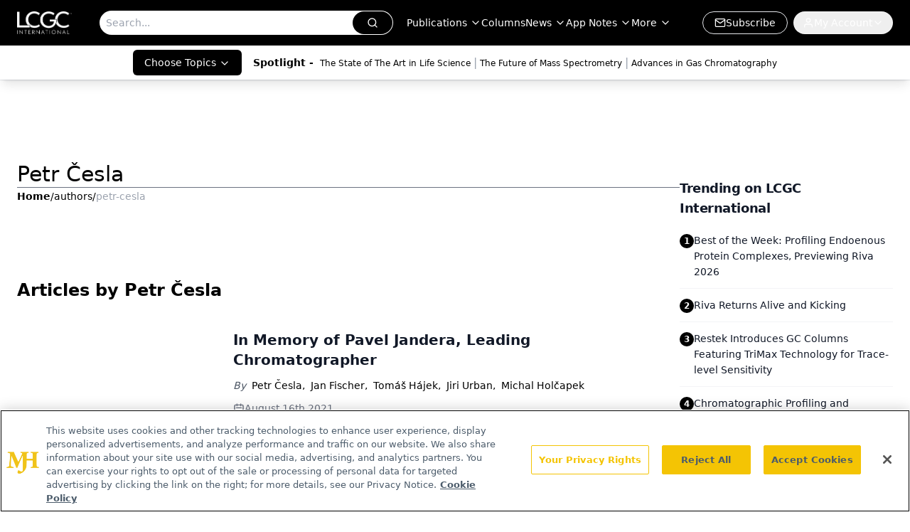

--- FILE ---
content_type: text/html; charset=utf-8
request_url: https://www.chromatographyonline.com/authors/petr-cesla
body_size: 26133
content:
<!DOCTYPE html><html lang="en"> <head><link rel="prefetch" href="/logo.webp"><link rel="preconnect" href="https://www.googletagmanager.com"><link rel="preconnect" href="https://cdn.segment.com"><link rel="preconnect" href="https://www.lightboxcdn.com"><link rel="preconnect" href="https://cdn.cookielaw.org"><link rel="preconnect" href="https://pub.doubleverify.com"><link rel="preconnect" href="https://www.googletagservices.com"><link rel="dns-prefetch" href="https://cdn.jsdelivr.net"><link rel="preconnect" href="https://res.lassomarketing.io"><link rel="icon" href="/favicon.svg" type="image/svg+xml"><link rel="icon" href="/favicon.ico" sizes="any"><link rel="apple-touch-icon" href="/apple-touch-icon.png"><meta charset="UTF-8"><meta name="viewport" content="width=device-width, initial-scale=1.0"><title>Petr Česla | Author | LCGC International </title><link rel="canonical" href="https://www.chromatographyonline.com/authors/petr-cesla"><meta name="description" content="Petr Česla | Author | LCGC International provides separation science insights, including liquid chromatography (HPLC), gas chromatography (GC), and mass spectrometry (MS)."><meta name="robots" content="index, follow"><meta property="og:title" content="Petr Česla | Author | LCGC International "><meta property="og:type" content="website"><meta property="og:image" content="https://lcgc-mjh.s3.amazonaws.com/LCGC_International-min.jpg"><meta property="og:url" content="https://www.chromatographyonline.com/authors/petr-cesla"><meta property="og:image:url" content="https://lcgc-mjh.s3.amazonaws.com/LCGC_International-min.jpg"><meta property="og:image:width" content="1200"><meta property="og:image:height" content="630"><meta property="og:image:alt" content="Petr Česla | Author | LCGC International "><meta property="article:published_time" content="2026-01-26T03:04:56.734Z"><meta property="article:modified_time" content="2026-01-26T03:04:56.734Z"><meta name="twitter:site" content="@LC_GC"><meta name="twitter:title" content="Petr Česla | Author | LCGC International "><meta name="twitter:image" content="https://lcgc-mjh.s3.amazonaws.com/LCGC_International-min.jpg"><meta name="twitter:image:alt" content="Petr Česla | Author | LCGC International "><meta name="twitter:description" content="Petr Česla | Author | LCGC International provides separation science insights, including liquid chromatography (HPLC), gas chromatography (GC), and mass spectrometry (MS)."><link rel="icon" href="/favicon.ico"><meta name="twitter:image" content="https://lcgc-mjh.s3.amazonaws.com/LCGC_International-min.jpg"><meta name="twitter:title" content="Petr Česla | Author | LCGC International "><meta name="twitter:description" content="Petr Česla | Author | LCGC International provides separation science insights, including liquid chromatography (HPLC), gas chromatography (GC), and mass spectrometry (MS)."><script type="application/ld+json">{"@context":"https://schema.org","@type":"Organization","contactPoint":{"@type":"ContactPoint","availableLanguage":["English"]},"name":"LCGC International - Separation Science News &amp; Chromatography Insights","alternateName":"Chromatography Online","description":"LCGC International provides separation science insights, including liquid chromatography (HPLC), gas chromatography (GC), and mass spectrometry (MS).","email":"info@mjhlifesciences.com","telephone":"609-716-7777","sameAs":["https://www.linkedin.com/company/lcgc/","https://twitter.com/LC_GC","https://www.facebook.com/lcgcmagazine","https://www.youtube.com/@lcgcinternational","https://www.chromatographyonline.com/rss.xml","https://www.instagram.com/lcgconline/ "],"address":{"@type":"PostalAddress","streetAddress":"259 Prospect Plains Rd, Bldg H","addressLocality":"Monroe","addressRegion":"New Jersey","postalCode":"08831","addressCountry":"United States of America"},"foundingDate":"2000-03-04","founder":{"@type":"Person","name":"MJH Life Sciences"},"employees":[{"@type":"Person","name":"Alicia Bigica"},{"@type":"Person","name":"Caroline Hroncich"},{"@type":"Person","name":"Alasdair Matheson"}]}</script><script async src="https://cdn.jsdelivr.net/npm/@segment/analytics-consent-wrapper-onetrust@latest/dist/umd/analytics-onetrust.umd.js"></script>
 <script>
  window.dataLayer = window.dataLayer || [];
  function gtag(){dataLayer.push(arguments);}
  gtag('set' , 'developer_id.dYWJhMj', true);
  gtag('consent', 'default', {
      ad_storage: 'denied',
      analytics_storage: 'denied',
      functionality_storage: 'denied',
      personalization_storage: 'denied',
      security_storage: 'granted',
      ad_user_data: 'denied',
      ad_personalization: 'denied',
      region: [
        'AT',
        'BE',
        'BG',
        'HR',
        'CY',
        'CZ',
        'DK',
        'EE',
        'FI',
        'FR',
        'DE',
        'EL',
        'HU',
        'IE',
        'IT',
        'LV',
        'LT',
        'LU',
        'MT',
        'NL',
        'PL',
        'PT',
        'RO',
        'SK',
        'SI',
        'ES',
        'SE',
        'GB',
        'US-CA',
      ],
    });
    gtag('consent', 'default', {
      ad_storage: 'granted',
      analytics_storage: 'granted',
      functionality_storage: 'granted',
      personalization_storage: 'granted',
      security_storage: 'granted',
      ad_user_data: 'granted',
      ad_personalization: 'granted',
    });
    </script>
    <script src="https://cdn.cookielaw.org/scripttemplates/otSDKStub.js" type="text/javascript" charset="UTF-8" data-domain-script="0196a05c-a52f-77eb-ae90-5f50e323e33a"></script>
    <script type="text/javascript">function OptanonWrapper() {}</script>
    <script async type="text/plain" class="optanon-category-C0001" src="https://www.lightboxcdn.com/static/lightbox_mjh.js"></script>
  <script async type="text/plain" class="optanon-category-C0004" src="https://res.lassomarketing.io/scripts/lasso-imp-id-min.js"></script> 
   <script async type="text/javascript">
      !function(){var analytics=window.analytics=window.analytics||[];if(!analytics.initialize)if(analytics.invoked)window.console&&console.error&&console.error("Segment snippet included twice.");else{analytics.invoked=!0;analytics.methods=["trackSubmit","trackClick","trackLink","trackForm","pageview","identify","reset","group","track","ready","alias","debug","page","once","off","on","addSourceMiddleware","addIntegrationMiddleware","setAnonymousId","addDestinationMiddleware"];analytics.factory=function(e){return function(){var t=Array.prototype.slice.call(arguments);t.unshift(e);analytics.push(t);return analytics}};for(var e=0;e<analytics.methods.length;e++){var key=analytics.methods[e];analytics[key]=analytics.factory(key)}analytics.load=function(key,e){var t=document.createElement("script");t.type="text/javascript";t.async=!0;t.src="https://cdn.segment.com/analytics.js/v1/" + key + "/analytics.min.js";var n=document.getElementsByTagName("script")[0];n.parentNode.insertBefore(t,n);analytics._loadOptions=e};analytics.SNIPPET_VERSION="4.13.1";
      //check lasso , if lassoImpID doesnt exist try again in 1.25 seconds
      function checkLasso() {
        if (typeof lassoImpID !== 'undefined') {
          window.LassoImpressionID = lassoImpID();
          withOneTrust(analytics).load('BBbKMoOjmhsxPnbd2nO6osz3zq67DzuN');
          analytics.page({
            'LassoImpressionID': window.LassoImpressionID
          });
        } else {
          setTimeout(checkLasso, 1000);
        }
      }
          checkLasso();
            }}();
    </script><script class="optanon-category-C0001" type="text/plain" async src="https://one.chromatographyonline.com/tagmanager/scripts/one.js"></script><script async type="text/javascript" src="https://one.chromatographyonline.com/tagmanager/scripts/one.js"></script><script type="text/javascript" src="https://www.googletagservices.com/tag/js/gpt.js"></script><script async src="https://pub.doubleverify.com/dvtag/20083417/DV1815449/pub.js"></script><script type="text/javascript">
            window.onDvtagReady = function (callback, timeout = 750) { 
            window.dvtag = window.dvtag || {} 
            dvtag.cmd = dvtag.cmd || [] 
            const opt = { callback, timeout, timestamp: new Date().getTime() } 
            dvtag.cmd.push(function () { dvtag.queueAdRequest(opt) }) 
            setTimeout(function () { 
            const cb = opt.callback 
            opt.callback = null 
            if (cb) cb() 
            }, timeout) 
            } 
     </script><script>(function(){const gtmID = "WL5B9TRW";

        (function (w, d, s, l, i) {
          w[l] = w[l] || [];
          w[l].push({ 'gtm.start': new Date().getTime(), event: 'gtm.js' });
          var f = d.getElementsByTagName(s)[0],
            j = d.createElement(s),
            dl = l != 'dataLayer' ? '&l=' + l : '';
          j.async = true;
          j.src = 'https://www.googletagmanager.com/gtm.js?id=' + i + dl;
          f.parentNode.insertBefore(j, f);
        })(window, document, 'script', 'dataLayer', 'GTM-' + gtmID);
      })();</script><!-- <ClientRouter  /> --><link rel="stylesheet" href="/_astro/_slug_.C0nhEDs2.css">
<style>.embla{overflow:hidden;height:100%;width:100%}.embla__container{display:flex;flex-direction:column;height:90%;padding:0 0 2%}.vjs-text-track-cue{font-size:1.5rem!important}.embla__slide{flex:0 0 100%;min-width:0;height:100%;display:flex;align-items:center;justify-content:center;margin:0 0 calc(15% / 9);opacity:.3;transform:scale(.95);transition:opacity .3s ease,transform .3s ease}.embla__slide.is-snapped{opacity:1;transform:scale(1);z-index:2}.embla__slide.is-in-view:not(.is-snapped){opacity:.6;transform:scale(.97)}.embla__slide:not(.is-snapped) .shorts-video-container:after{content:"";position:absolute;inset:0;background:linear-gradient(to bottom,#0000001a,#0000004d,#0000001a);pointer-events:none;z-index:1}.embla.is-wheel-scrolling{cursor:grabbing}.embla.is-wheel-scrolling .embla__slide{pointer-events:none}.shorts-item{height:100%;position:relative;display:flex;flex-direction:column;align-items:center;justify-content:center;padding:0}.shorts-video-container{position:relative;width:100%;height:100%;max-height:min(90vh,calc(100vw * 16 / 9));margin:0 auto;border-radius:12px}@supports (aspect-ratio: 9 / 16){.shorts-video-container{aspect-ratio:9 / 16;width:auto;height:100%}}@supports not (aspect-ratio: 9 / 16){.shorts-video-container{width:56.25vh;height:100%}}.shorts-video-wrapper{position:relative;width:100%;height:100%}.bg-shorts-container .video-js{width:100%!important;height:100%!important;-o-object-fit:cover;object-fit:cover;position:absolute;top:0;left:0}.bg-shorts-container .video-js video{width:100%!important;height:100%!important;-o-object-fit:cover;object-fit:cover;position:absolute;top:0;left:0}.bg-shorts-container{width:100%;height:100%;position:relative}@media (max-width: 768px){.shorts-video-container{max-width:90vw}@supports (aspect-ratio: 9 / 16){.shorts-video-container{height:100%;max-height:75vh}}}.shorts-navigation-btn{transition:all .2s ease-in-out}.shorts-navigation-btn:hover{transform:scale(1.1);background-color:#ffffff4d}.shorts-navigation-btn:active{transform:scale(.95)}@keyframes pulse{0%,to{opacity:1}50%{opacity:.5}}.loading-pulse{animation:pulse 2s cubic-bezier(.4,0,.6,1) infinite}.shorts-overlay{background:linear-gradient(to top,rgba(0,0,0,.8) 0%,rgba(0,0,0,.4) 50%,transparent 100%)}.shorts-navigation,.shorts-navigation button{z-index:9999!important;pointer-events:auto}@media (max-width: 768px){.shorts-navigation{right:8px}.shorts-navigation button{width:32px;height:32px}}
</style>
<link rel="stylesheet" href="/_astro/_slug_.DquC58Zs.css"><script type="module" src="/_astro/page.V2R8AmkL.js"></script></head> <body> <style>astro-island,astro-slot,astro-static-slot{display:contents}</style><script>(()=>{var e=async t=>{await(await t())()};(self.Astro||(self.Astro={})).load=e;window.dispatchEvent(new Event("astro:load"));})();</script><script>(()=>{var A=Object.defineProperty;var g=(i,o,a)=>o in i?A(i,o,{enumerable:!0,configurable:!0,writable:!0,value:a}):i[o]=a;var d=(i,o,a)=>g(i,typeof o!="symbol"?o+"":o,a);{let i={0:t=>m(t),1:t=>a(t),2:t=>new RegExp(t),3:t=>new Date(t),4:t=>new Map(a(t)),5:t=>new Set(a(t)),6:t=>BigInt(t),7:t=>new URL(t),8:t=>new Uint8Array(t),9:t=>new Uint16Array(t),10:t=>new Uint32Array(t),11:t=>1/0*t},o=t=>{let[l,e]=t;return l in i?i[l](e):void 0},a=t=>t.map(o),m=t=>typeof t!="object"||t===null?t:Object.fromEntries(Object.entries(t).map(([l,e])=>[l,o(e)]));class y extends HTMLElement{constructor(){super(...arguments);d(this,"Component");d(this,"hydrator");d(this,"hydrate",async()=>{var b;if(!this.hydrator||!this.isConnected)return;let e=(b=this.parentElement)==null?void 0:b.closest("astro-island[ssr]");if(e){e.addEventListener("astro:hydrate",this.hydrate,{once:!0});return}let c=this.querySelectorAll("astro-slot"),n={},h=this.querySelectorAll("template[data-astro-template]");for(let r of h){let s=r.closest(this.tagName);s!=null&&s.isSameNode(this)&&(n[r.getAttribute("data-astro-template")||"default"]=r.innerHTML,r.remove())}for(let r of c){let s=r.closest(this.tagName);s!=null&&s.isSameNode(this)&&(n[r.getAttribute("name")||"default"]=r.innerHTML)}let p;try{p=this.hasAttribute("props")?m(JSON.parse(this.getAttribute("props"))):{}}catch(r){let s=this.getAttribute("component-url")||"<unknown>",v=this.getAttribute("component-export");throw v&&(s+=` (export ${v})`),console.error(`[hydrate] Error parsing props for component ${s}`,this.getAttribute("props"),r),r}let u;await this.hydrator(this)(this.Component,p,n,{client:this.getAttribute("client")}),this.removeAttribute("ssr"),this.dispatchEvent(new CustomEvent("astro:hydrate"))});d(this,"unmount",()=>{this.isConnected||this.dispatchEvent(new CustomEvent("astro:unmount"))})}disconnectedCallback(){document.removeEventListener("astro:after-swap",this.unmount),document.addEventListener("astro:after-swap",this.unmount,{once:!0})}connectedCallback(){if(!this.hasAttribute("await-children")||document.readyState==="interactive"||document.readyState==="complete")this.childrenConnectedCallback();else{let e=()=>{document.removeEventListener("DOMContentLoaded",e),c.disconnect(),this.childrenConnectedCallback()},c=new MutationObserver(()=>{var n;((n=this.lastChild)==null?void 0:n.nodeType)===Node.COMMENT_NODE&&this.lastChild.nodeValue==="astro:end"&&(this.lastChild.remove(),e())});c.observe(this,{childList:!0}),document.addEventListener("DOMContentLoaded",e)}}async childrenConnectedCallback(){let e=this.getAttribute("before-hydration-url");e&&await import(e),this.start()}async start(){let e=JSON.parse(this.getAttribute("opts")),c=this.getAttribute("client");if(Astro[c]===void 0){window.addEventListener(`astro:${c}`,()=>this.start(),{once:!0});return}try{await Astro[c](async()=>{let n=this.getAttribute("renderer-url"),[h,{default:p}]=await Promise.all([import(this.getAttribute("component-url")),n?import(n):()=>()=>{}]),u=this.getAttribute("component-export")||"default";if(!u.includes("."))this.Component=h[u];else{this.Component=h;for(let f of u.split("."))this.Component=this.Component[f]}return this.hydrator=p,this.hydrate},e,this)}catch(n){console.error(`[astro-island] Error hydrating ${this.getAttribute("component-url")}`,n)}}attributeChangedCallback(){this.hydrate()}}d(y,"observedAttributes",["props"]),customElements.get("astro-island")||customElements.define("astro-island",y)}})();</script><astro-island uid="1gwwmk" prefix="r8" component-url="/_astro/atoms.Ch89ewdX.js" component-export="SanityClient" renderer-url="/_astro/client.4AZqD4Tw.js" props="{&quot;config&quot;:[0,{&quot;dataset&quot;:[0,&quot;chroma&quot;],&quot;projectId&quot;:[0,&quot;0vv8moc6&quot;],&quot;useCdn&quot;:[0,true],&quot;token&quot;:[0,&quot;skIjFEmlzBmyZpjK8Zc1FQwpwi0Bv3wVI0WhSPJfe5wEiXkmkb3Rq7h5T1WLyvXaJAhM7sOBa2vXBRGxShTPYsvCpTSYuIFBEZnhapLqKMkXyRyxCYjZQYbPv4Zbdn7UMjfKcTbCwat1s1GKaDhqbiwIffPYLGtrK4hT6V3Xq32NfzOzScjn&quot;]}]}" ssr client="load" opts="{&quot;name&quot;:&quot;SanityClient&quot;,&quot;value&quot;:true}"></astro-island> <astro-island uid="22tNq7" prefix="r9" component-url="/_astro/react.hrQvyCJB.js" component-export="AuthInit" renderer-url="/_astro/client.4AZqD4Tw.js" props="{&quot;config&quot;:[0,{&quot;region&quot;:[0,&quot;us-east-1&quot;],&quot;userPoolId&quot;:[0,&quot;us-east-1_qvUR8zszr&quot;],&quot;userPoolClientId&quot;:[0,&quot;5d468eovqk72bumh0qte2huc4v&quot;],&quot;oauthDomain&quot;:[0,&quot;auth.mjhlifesciences.com&quot;],&quot;redirectSignIn&quot;:[1,[[0,&quot;https://www.chromatographyonline.com/auth/callback&quot;]]],&quot;redirectSignOut&quot;:[1,[[0,&quot;https://www.chromatographyonline.com&quot;]]]}]}" ssr client="load" opts="{&quot;name&quot;:&quot;AuthInit&quot;,&quot;value&quot;:true}"></astro-island> <!-- <VisualEditing enabled={visualEditingEnabled} zIndex={1000} /> --> <script>(()=>{var e=async t=>{await(await t())()};(self.Astro||(self.Astro={})).only=e;window.dispatchEvent(new Event("astro:only"));})();</script><astro-island uid="1jjMKx" component-url="/_astro/index.qum6FzgI.js" component-export="default" renderer-url="/_astro/client.4AZqD4Tw.js" props="{&quot;settings&quot;:[0,{&quot;siteConfig&quot;:[0,{&quot;sanityClientConfig&quot;:[0,{&quot;dataset&quot;:[0,&quot;chroma&quot;],&quot;projectId&quot;:[0,&quot;0vv8moc6&quot;],&quot;useCdn&quot;:[0,true],&quot;token&quot;:[0,&quot;skIjFEmlzBmyZpjK8Zc1FQwpwi0Bv3wVI0WhSPJfe5wEiXkmkb3Rq7h5T1WLyvXaJAhM7sOBa2vXBRGxShTPYsvCpTSYuIFBEZnhapLqKMkXyRyxCYjZQYbPv4Zbdn7UMjfKcTbCwat1s1GKaDhqbiwIffPYLGtrK4hT6V3Xq32NfzOzScjn&quot;]}],&quot;isSpecialtyDisabled&quot;:[0,false],&quot;gtmID&quot;:[0,&quot;WL5B9TRW&quot;],&quot;title&quot;:[0,&quot;LCGC International&quot;],&quot;liveDomain&quot;:[0,&quot;www.chromatographyonline.com&quot;],&quot;logo&quot;:[0,&quot;/logo.webp&quot;],&quot;white_logo&quot;:[0,&quot;/logo.webp&quot;],&quot;megaMenuTaxName&quot;:[0,&quot;topic&quot;],&quot;customSpecialtyText&quot;:[0,&quot;Choose Topics&quot;],&quot;twitter&quot;:[0,&quot;@LC_GC&quot;],&quot;onejs&quot;:[0,&quot;https://one.chromatographyonline.com/tagmanager/scripts/one.js&quot;],&quot;sharingImageUrl&quot;:[0,&quot;https://lcgc-mjh.s3.amazonaws.com/LCGC_International-min.jpg&quot;],&quot;oneTrustId&quot;:[0,&quot;0196a05c-a52f-77eb-ae90-5f50e323e33a&quot;],&quot;subscribe&quot;:[0,{&quot;href&quot;:[0,&quot;/newsletter&quot;],&quot;text&quot;:[0,&quot;Join the global community of analytical scientists who trust LCGC for insights on the latest techniques, trends, and expert solutions in chromatography.&quot;]}],&quot;subFooterLinks&quot;:[1,[[0,{&quot;url&quot;:[0,&quot;/&quot;],&quot;title&quot;:[0,&quot;Home&quot;]}],[0,{&quot;url&quot;:[0,&quot;/view/about-lcgc&quot;],&quot;title&quot;:[0,&quot;About Us&quot;]}],[0,{&quot;url&quot;:[0,&quot;/news&quot;],&quot;title&quot;:[0,&quot;News&quot;]}],[0,{&quot;url&quot;:[0,&quot;/contact-us&quot;],&quot;title&quot;:[0,&quot;Contact Us&quot;]}]]]}],&quot;styleConfig&quot;:[0,{&quot;navigation&quot;:[0,5],&quot;footer&quot;:[0,1],&quot;featureDeck&quot;:[0,1],&quot;featureSlider&quot;:[0,1],&quot;logoSize&quot;:[0,&quot;medium&quot;]}],&quot;adConfig&quot;:[0,{&quot;networkID&quot;:[0,&quot;4688&quot;],&quot;adUnit&quot;:[0,&quot;chromatographyonline&quot;]}],&quot;pageConfig&quot;:[0,{&quot;publicationName&quot;:[0,&quot;LCGC North America&quot;],&quot;publicationUrl&quot;:[0,&quot;journals&quot;],&quot;authorUrl&quot;:[0,&quot;authors&quot;]}],&quot;sanityConfig&quot;:[0,{&quot;taxonomy&quot;:[0,{&quot;news&quot;:[0,&quot;chroma_taxonomy_2821_news&quot;],&quot;conference&quot;:[0,&quot;2ecbed29-eb8c-4816-b0b9-b3b40e57ba87&quot;],&quot;clinical&quot;:[0,&quot;chroma_taxonomy_38471_topic&quot;]}],&quot;docGroup&quot;:[0,{&quot;conference&quot;:[0,&quot;a994e365-e0ae-4bad-9f4c-8c3785307200&quot;]}],&quot;contentCategory&quot;:[0,{&quot;articles&quot;:[0,&quot;8bdaa7fc-960a-4b57-b076-75fdce3741bb&quot;],&quot;videos&quot;:[0,&quot;42000fd0-0d05-4832-9f2c-62c21079b76c&quot;],&quot;events&quot;:[0,&quot;6dfd5de9-dcac-493d-8692-521d6baf43a7&quot;],&quot;podcasts&quot;:[0,&quot;93d57b69-2d72-45fe-8b8a-d18e7e7e5f20&quot;]}]}],&quot;customPageTypes&quot;:[1,[]],&quot;gateEnabled&quot;:[0,&quot;modal&quot;],&quot;sMaxAge&quot;:[0,300],&quot;staleWhileRevalidate&quot;:[0,329],&quot;useNewWelcomeAd&quot;:[0,true],&quot;welcomeAds&quot;:[0,{&quot;slotId&quot;:[0,&quot;welcome-ad&quot;],&quot;adUnit&quot;:[0,&quot;nutritionaloutlook&quot;],&quot;networkID&quot;:[0,&quot;4688&quot;],&quot;position&quot;:[0,&quot;welcome&quot;],&quot;className&quot;:[0,&quot;AD2x2&quot;],&quot;sizes&quot;:[1,[[1,[[0,640],[0,480]]],[1,[[0,1920],[0,1080]]],[1,[[0,1080],[0,1920]]]]]}],&quot;allowedDomains&quot;:[1,[[0,&quot;ce.dvm360.com&quot;],[0,&quot;www.pharmacytimes.org&quot;],[0,&quot;www.gotoper.com&quot;]]]}],&quot;targeting&quot;:[0,{&quot;content_placement&quot;:[1,[[0,&quot;&quot;]]],&quot;document_url&quot;:[1,[[0,&quot;authors/petr-cesla&quot;]]],&quot;hostname&quot;:[0,&quot;www.chromatographyonline.com&quot;],&quot;adLayer&quot;:[0,{&quot;adSlotSelection&quot;:[1,[]]}]}],&quot;gateData&quot;:[0,{}]}" ssr client="only" opts="{&quot;name&quot;:&quot;ADWelcome&quot;,&quot;value&quot;:true}"></astro-island> <astro-island uid="26UCWS" prefix="r23" component-url="/_astro/ADFloatingFooter.BD49CBHT.js" component-export="default" renderer-url="/_astro/client.4AZqD4Tw.js" props="{&quot;networkID&quot;:[0,&quot;4688&quot;],&quot;adUnit&quot;:[0,&quot;chromatographyonline&quot;],&quot;targeting&quot;:[0,{&quot;content_placement&quot;:[1,[[0,&quot;&quot;]]],&quot;document_url&quot;:[1,[[0,&quot;authors/petr-cesla&quot;]]],&quot;hostname&quot;:[0,&quot;www.chromatographyonline.com&quot;],&quot;adLayer&quot;:[0,{&quot;adSlotSelection&quot;:[1,[]]}]}]}" ssr client="load" opts="{&quot;name&quot;:&quot;ADFloatingFooter&quot;,&quot;value&quot;:true}"></astro-island>      <astro-island uid="Zf89Th" prefix="r24" component-url="/_astro/ui.BfbiW2ft.js" component-export="N5" renderer-url="/_astro/client.4AZqD4Tw.js" props="{&quot;data&quot;:[0,{&quot;logoImage&quot;:[0,&quot;/logo.webp&quot;],&quot;mainLinks&quot;:[1,[[0,{&quot;_createdAt&quot;:[0,&quot;2020-07-08T11:33:58Z&quot;],&quot;_id&quot;:[0,&quot;cd8634fc-62d4-4b4b-8253-54893552a794&quot;],&quot;_rev&quot;:[0,&quot;4Q6wgk7hVHKTxcqSyCnygb&quot;],&quot;_type&quot;:[0,&quot;mainNavigation&quot;],&quot;_updatedAt&quot;:[0,&quot;2020-08-01T07:40:33Z&quot;],&quot;is_active&quot;:[0,true],&quot;name&quot;:[0,&quot;Publications&quot;],&quot;navParent&quot;:[0,null],&quot;sortOrder&quot;:[0,1],&quot;subQuery&quot;:[1,[[0,{&quot;_createdAt&quot;:[0,&quot;2020-07-15T02:34:58Z&quot;],&quot;_id&quot;:[0,&quot;fbf82c84-cfcd-420e-83da-4e57fac52d71&quot;],&quot;_rev&quot;:[0,&quot;4Q6wgk7hVHKTxcqSyD1Qu7&quot;],&quot;_type&quot;:[0,&quot;mainNavigation&quot;],&quot;_updatedAt&quot;:[0,&quot;2020-08-01T11:11:49Z&quot;],&quot;children&quot;:[1,[]],&quot;is_active&quot;:[0,true],&quot;name&quot;:[0,&quot;All Publications&quot;],&quot;navParent&quot;:[0,{&quot;_ref&quot;:[0,&quot;cd8634fc-62d4-4b4b-8253-54893552a794&quot;],&quot;_type&quot;:[0,&quot;reference&quot;]}],&quot;sortOrder&quot;:[0,1],&quot;url&quot;:[0,&quot;/journals&quot;]}],[0,{&quot;_createdAt&quot;:[0,&quot;2024-01-10T18:05:56Z&quot;],&quot;_id&quot;:[0,&quot;adcf13f3-e302-4df4-9002-4eb077aa5542&quot;],&quot;_rev&quot;:[0,&quot;C0OpXDefHWvuDCT8VVfVff&quot;],&quot;_type&quot;:[0,&quot;mainNavigation&quot;],&quot;_updatedAt&quot;:[0,&quot;2024-01-10T18:06:19Z&quot;],&quot;children&quot;:[1,[]],&quot;is_active&quot;:[0,true],&quot;name&quot;:[0,&quot;LCGC International&quot;],&quot;navParent&quot;:[0,{&quot;_ref&quot;:[0,&quot;cd8634fc-62d4-4b4b-8253-54893552a794&quot;],&quot;_type&quot;:[0,&quot;reference&quot;]}],&quot;sortOrder&quot;:[0,2],&quot;url&quot;:[0,&quot;/journals/lcgc-international&quot;]}],[0,{&quot;_createdAt&quot;:[0,&quot;2020-07-08T11:34:21Z&quot;],&quot;_id&quot;:[0,&quot;3a8dbe46-c94f-4fc5-9c61-0ed413424741&quot;],&quot;_rev&quot;:[0,&quot;2wCUfJHabDkg7L33PkNTzm&quot;],&quot;_type&quot;:[0,&quot;mainNavigation&quot;],&quot;_updatedAt&quot;:[0,&quot;2020-08-01T11:06:24Z&quot;],&quot;children&quot;:[1,[]],&quot;is_active&quot;:[0,true],&quot;name&quot;:[0,&quot;LCGC North America&quot;],&quot;navParent&quot;:[0,{&quot;_ref&quot;:[0,&quot;cd8634fc-62d4-4b4b-8253-54893552a794&quot;],&quot;_type&quot;:[0,&quot;reference&quot;]}],&quot;sortOrder&quot;:[0,2],&quot;url&quot;:[0,&quot;/journals/lcgc-north-america&quot;]}],[0,{&quot;_createdAt&quot;:[0,&quot;2020-07-08T11:46:31Z&quot;],&quot;_id&quot;:[0,&quot;09577b9f-34ea-4f86-94cc-320c0ff27a19&quot;],&quot;_rev&quot;:[0,&quot;2wCUfJHabDkg7L33PkNTzm&quot;],&quot;_type&quot;:[0,&quot;mainNavigation&quot;],&quot;_updatedAt&quot;:[0,&quot;2020-08-01T11:06:24Z&quot;],&quot;children&quot;:[1,[]],&quot;is_active&quot;:[0,true],&quot;name&quot;:[0,&quot;LCGC Europe&quot;],&quot;navParent&quot;:[0,{&quot;_ref&quot;:[0,&quot;cd8634fc-62d4-4b4b-8253-54893552a794&quot;],&quot;_type&quot;:[0,&quot;reference&quot;]}],&quot;sortOrder&quot;:[0,3],&quot;url&quot;:[0,&quot;/journals/lcgc-europe&quot;]}],[0,{&quot;_createdAt&quot;:[0,&quot;2020-07-15T02:28:57Z&quot;],&quot;_id&quot;:[0,&quot;207bfa19-2e56-4fb9-9eaf-ff5eb9765f43&quot;],&quot;_rev&quot;:[0,&quot;2wCUfJHabDkg7L33PkNTzm&quot;],&quot;_type&quot;:[0,&quot;mainNavigation&quot;],&quot;_updatedAt&quot;:[0,&quot;2020-08-01T11:06:24Z&quot;],&quot;children&quot;:[1,[]],&quot;is_active&quot;:[0,true],&quot;name&quot;:[0,&quot;LCGC Asia Pacific&quot;],&quot;navParent&quot;:[0,{&quot;_ref&quot;:[0,&quot;cd8634fc-62d4-4b4b-8253-54893552a794&quot;],&quot;_type&quot;:[0,&quot;reference&quot;]}],&quot;sortOrder&quot;:[0,4],&quot;url&quot;:[0,&quot;/journals/lcgc-asia-pacific&quot;]}],[0,{&quot;_createdAt&quot;:[0,&quot;2020-07-15T02:27:48Z&quot;],&quot;_id&quot;:[0,&quot;33c55914-f758-4a8c-b857-7c46d8eeb660&quot;],&quot;_rev&quot;:[0,&quot;MgswIhpeRYPW09WYvgELYj&quot;],&quot;_type&quot;:[0,&quot;mainNavigation&quot;],&quot;_updatedAt&quot;:[0,&quot;2021-12-06T16:32:49Z&quot;],&quot;children&quot;:[1,[]],&quot;is_active&quot;:[0,true],&quot;name&quot;:[0,&quot;LCGC Supplements&quot;],&quot;navParent&quot;:[0,{&quot;_ref&quot;:[0,&quot;cd8634fc-62d4-4b4b-8253-54893552a794&quot;],&quot;_type&quot;:[0,&quot;reference&quot;]}],&quot;sortOrder&quot;:[0,5],&quot;url&quot;:[0,&quot;/journals/lcgc-supplements&quot;]}],[0,{&quot;_createdAt&quot;:[0,&quot;2020-07-15T02:30:57Z&quot;],&quot;_id&quot;:[0,&quot;8aeafab4-0026-4912-a56f-2eab1f70d01d&quot;],&quot;_rev&quot;:[0,&quot;4Q6wgk7hVHKTxcqSyD0rSB&quot;],&quot;_type&quot;:[0,&quot;mainNavigation&quot;],&quot;_updatedAt&quot;:[0,&quot;2020-08-01T11:06:24Z&quot;],&quot;children&quot;:[1,[]],&quot;is_active&quot;:[0,true],&quot;name&quot;:[0,&quot;The Column&quot;],&quot;navParent&quot;:[0,{&quot;_ref&quot;:[0,&quot;cd8634fc-62d4-4b4b-8253-54893552a794&quot;],&quot;_type&quot;:[0,&quot;reference&quot;]}],&quot;sortOrder&quot;:[0,6],&quot;url&quot;:[0,&quot;/journals/column&quot;]}],[0,{&quot;_createdAt&quot;:[0,&quot;2021-03-23T17:37:30Z&quot;],&quot;_id&quot;:[0,&quot;1dda44ba-2871-41d3-b550-a87b92d54836&quot;],&quot;_rev&quot;:[0,&quot;AMqsZYFdSkld612sSAvUKa&quot;],&quot;_type&quot;:[0,&quot;mainNavigation&quot;],&quot;_updatedAt&quot;:[0,&quot;2021-03-23T17:37:43Z&quot;],&quot;children&quot;:[1,[]],&quot;is_active&quot;:[0,true],&quot;name&quot;:[0,&quot;E-Books&quot;],&quot;navParent&quot;:[0,{&quot;_ref&quot;:[0,&quot;cd8634fc-62d4-4b4b-8253-54893552a794&quot;],&quot;_type&quot;:[0,&quot;reference&quot;]}],&quot;sortOrder&quot;:[0,7],&quot;url&quot;:[0,&quot;/journals/lcgc-ebooks-1&quot;]}],[0,{&quot;_createdAt&quot;:[0,&quot;2020-07-15T02:30:16Z&quot;],&quot;_id&quot;:[0,&quot;de87b3a0-ee02-4034-b76e-5d675521c9c7&quot;],&quot;_rev&quot;:[0,&quot;4Q6wgk7hVHKTxcqSyD1QrQ&quot;],&quot;_type&quot;:[0,&quot;mainNavigation&quot;],&quot;_updatedAt&quot;:[0,&quot;2020-08-01T11:11:49Z&quot;],&quot;children&quot;:[1,[]],&quot;is_active&quot;:[0,true],&quot;name&quot;:[0,&quot;The Application Notebook&quot;],&quot;navParent&quot;:[0,{&quot;_ref&quot;:[0,&quot;cd8634fc-62d4-4b4b-8253-54893552a794&quot;],&quot;_type&quot;:[0,&quot;reference&quot;]}],&quot;sortOrder&quot;:[0,7],&quot;url&quot;:[0,&quot;/journals/application-notebook&quot;]}]]],&quot;url&quot;:[0,&quot;/journals&quot;]}],[0,{&quot;_createdAt&quot;:[0,&quot;2020-07-08T11:49:00Z&quot;],&quot;_id&quot;:[0,&quot;94852d0a-bafe-45fc-a737-aa4e9b21795a&quot;],&quot;_rev&quot;:[0,&quot;4Q6wgk7hVHKTxcqSyCnygb&quot;],&quot;_type&quot;:[0,&quot;mainNavigation&quot;],&quot;_updatedAt&quot;:[0,&quot;2020-08-01T07:40:33Z&quot;],&quot;is_active&quot;:[0,true],&quot;name&quot;:[0,&quot;Columns&quot;],&quot;navParent&quot;:[0,null],&quot;sortOrder&quot;:[0,2],&quot;subQuery&quot;:[1,[]],&quot;url&quot;:[0,&quot;/columns&quot;]}],[0,{&quot;_createdAt&quot;:[0,&quot;2020-07-08T11:20:43Z&quot;],&quot;_id&quot;:[0,&quot;651a3bb5-1a0e-44b4-9122-24f787d5e588&quot;],&quot;_rev&quot;:[0,&quot;4Q6wgk7hVHKTxcqSyCnygb&quot;],&quot;_type&quot;:[0,&quot;mainNavigation&quot;],&quot;_updatedAt&quot;:[0,&quot;2020-08-01T07:40:33Z&quot;],&quot;is_active&quot;:[0,true],&quot;name&quot;:[0,&quot;News&quot;],&quot;navParent&quot;:[0,null],&quot;sortOrder&quot;:[0,3],&quot;subQuery&quot;:[1,[[0,{&quot;_createdAt&quot;:[0,&quot;2021-11-30T17:18:46Z&quot;],&quot;_id&quot;:[0,&quot;53a1d345-cad6-4467-9df0-7769a7f300bc&quot;],&quot;_rev&quot;:[0,&quot;5191BVBESQS1doGi7XWKTC&quot;],&quot;_type&quot;:[0,&quot;mainNavigation&quot;],&quot;_updatedAt&quot;:[0,&quot;2021-11-30T17:19:38Z&quot;],&quot;children&quot;:[1,[]],&quot;is_active&quot;:[0,true],&quot;name&quot;:[0,&quot;All News&quot;],&quot;navParent&quot;:[0,{&quot;_ref&quot;:[0,&quot;651a3bb5-1a0e-44b4-9122-24f787d5e588&quot;],&quot;_type&quot;:[0,&quot;reference&quot;]}],&quot;url&quot;:[0,&quot;https://www.chromatographyonline.com/news&quot;]}],[0,{&quot;_createdAt&quot;:[0,&quot;2021-11-08T21:47:15Z&quot;],&quot;_id&quot;:[0,&quot;1f55be7d-997a-46da-8dce-dd861180a92f&quot;],&quot;_rev&quot;:[0,&quot;4amH9MDB1Gi08jqd33H89f&quot;],&quot;_type&quot;:[0,&quot;mainNavigation&quot;],&quot;_updatedAt&quot;:[0,&quot;2021-11-30T17:18:00Z&quot;],&quot;children&quot;:[1,[]],&quot;is_active&quot;:[0,true],&quot;name&quot;:[0,&quot;Interviews&quot;],&quot;navParent&quot;:[0,{&quot;_ref&quot;:[0,&quot;651a3bb5-1a0e-44b4-9122-24f787d5e588&quot;],&quot;_type&quot;:[0,&quot;reference&quot;]}],&quot;url&quot;:[0,&quot;https://www.chromatographyonline.com/topic/lcgc-interviews&quot;]}]]],&quot;url&quot;:[0,&quot;/news&quot;]}],[0,{&quot;_createdAt&quot;:[0,&quot;2020-07-08T11:23:23Z&quot;],&quot;_id&quot;:[0,&quot;17b39a3b-a162-4737-861d-368d2e6280e9&quot;],&quot;_rev&quot;:[0,&quot;4Q6wgk7hVHKTxcqSyCnygb&quot;],&quot;_type&quot;:[0,&quot;mainNavigation&quot;],&quot;_updatedAt&quot;:[0,&quot;2020-08-01T07:40:33Z&quot;],&quot;is_active&quot;:[0,true],&quot;name&quot;:[0,&quot;App Notes&quot;],&quot;navParent&quot;:[0,null],&quot;sortOrder&quot;:[0,4],&quot;subQuery&quot;:[1,[[0,{&quot;_createdAt&quot;:[0,&quot;2020-07-08T11:23:40Z&quot;],&quot;_id&quot;:[0,&quot;8c867b21-95af-45fe-afcf-912eedcf3c0e&quot;],&quot;_rev&quot;:[0,&quot;4Q6wgk7hVHKTxcqSyD0rSB&quot;],&quot;_type&quot;:[0,&quot;mainNavigation&quot;],&quot;_updatedAt&quot;:[0,&quot;2020-08-01T11:06:24Z&quot;],&quot;children&quot;:[1,[]],&quot;is_active&quot;:[0,true],&quot;name&quot;:[0,&quot;All App Notes&quot;],&quot;navParent&quot;:[0,{&quot;_ref&quot;:[0,&quot;17b39a3b-a162-4737-861d-368d2e6280e9&quot;],&quot;_type&quot;:[0,&quot;reference&quot;]}],&quot;url&quot;:[0,&quot;/application-notes&quot;]}],[0,{&quot;_createdAt&quot;:[0,&quot;2020-07-08T11:28:44Z&quot;],&quot;_id&quot;:[0,&quot;106ba9c5-2272-4fd1-a557-d5770ae84a9e&quot;],&quot;_rev&quot;:[0,&quot;2wCUfJHabDkg7L33PkNTzm&quot;],&quot;_type&quot;:[0,&quot;mainNavigation&quot;],&quot;_updatedAt&quot;:[0,&quot;2020-08-01T11:06:24Z&quot;],&quot;children&quot;:[1,[]],&quot;is_active&quot;:[0,true],&quot;name&quot;:[0,&quot;Biological, Medical, and Clinical&quot;],&quot;navParent&quot;:[0,{&quot;_ref&quot;:[0,&quot;17b39a3b-a162-4737-861d-368d2e6280e9&quot;],&quot;_type&quot;:[0,&quot;reference&quot;]}],&quot;url&quot;:[0,&quot;/application-notes/application-notes-biological&quot;]}],[0,{&quot;_createdAt&quot;:[0,&quot;2020-07-08T11:28:27Z&quot;],&quot;_id&quot;:[0,&quot;51a66784-043d-4af9-8d60-41d28190049c&quot;],&quot;_rev&quot;:[0,&quot;2wCUfJHabDkg7L33PkNTzm&quot;],&quot;_type&quot;:[0,&quot;mainNavigation&quot;],&quot;_updatedAt&quot;:[0,&quot;2020-08-01T11:06:24Z&quot;],&quot;children&quot;:[1,[]],&quot;is_active&quot;:[0,true],&quot;name&quot;:[0,&quot;Biopharmaceuticals&quot;],&quot;navParent&quot;:[0,{&quot;_ref&quot;:[0,&quot;17b39a3b-a162-4737-861d-368d2e6280e9&quot;],&quot;_type&quot;:[0,&quot;reference&quot;]}],&quot;url&quot;:[0,&quot;/application-notes/application-notes-biopharmaceuticals&quot;]}],[0,{&quot;_createdAt&quot;:[0,&quot;2020-07-08T11:28:14Z&quot;],&quot;_id&quot;:[0,&quot;5f373fd5-f778-42e5-a4ac-22ef3797b3a2&quot;],&quot;_rev&quot;:[0,&quot;2wCUfJHabDkg7L33PkNTzm&quot;],&quot;_type&quot;:[0,&quot;mainNavigation&quot;],&quot;_updatedAt&quot;:[0,&quot;2020-08-01T11:06:24Z&quot;],&quot;children&quot;:[1,[]],&quot;is_active&quot;:[0,true],&quot;name&quot;:[0,&quot;Cannabis&quot;],&quot;navParent&quot;:[0,{&quot;_ref&quot;:[0,&quot;17b39a3b-a162-4737-861d-368d2e6280e9&quot;],&quot;_type&quot;:[0,&quot;reference&quot;]}],&quot;url&quot;:[0,&quot;/application-notes/application-notes-cannabis&quot;]}],[0,{&quot;_createdAt&quot;:[0,&quot;2020-07-08T11:28:00Z&quot;],&quot;_id&quot;:[0,&quot;d75971b0-8f18-4a18-8240-eb31f9f3e506&quot;],&quot;_rev&quot;:[0,&quot;4Q6wgk7hVHKTxcqSyD1QrQ&quot;],&quot;_type&quot;:[0,&quot;mainNavigation&quot;],&quot;_updatedAt&quot;:[0,&quot;2020-08-01T11:11:49Z&quot;],&quot;children&quot;:[1,[]],&quot;is_active&quot;:[0,true],&quot;name&quot;:[0,&quot;Chiral&quot;],&quot;navParent&quot;:[0,{&quot;_ref&quot;:[0,&quot;17b39a3b-a162-4737-861d-368d2e6280e9&quot;],&quot;_type&quot;:[0,&quot;reference&quot;]}],&quot;url&quot;:[0,&quot;/application-notes/application-notes-chiral&quot;]}],[0,{&quot;_createdAt&quot;:[0,&quot;2020-07-08T11:27:44Z&quot;],&quot;_id&quot;:[0,&quot;2fe6069c-33e1-43da-9d37-2dc917af5fe8&quot;],&quot;_rev&quot;:[0,&quot;2wCUfJHabDkg7L33PkNTzm&quot;],&quot;_type&quot;:[0,&quot;mainNavigation&quot;],&quot;_updatedAt&quot;:[0,&quot;2020-08-01T11:06:24Z&quot;],&quot;children&quot;:[1,[]],&quot;is_active&quot;:[0,true],&quot;name&quot;:[0,&quot;Environmental&quot;],&quot;navParent&quot;:[0,{&quot;_ref&quot;:[0,&quot;17b39a3b-a162-4737-861d-368d2e6280e9&quot;],&quot;_type&quot;:[0,&quot;reference&quot;]}],&quot;url&quot;:[0,&quot;/application-notes/application-notes-environmental&quot;]}],[0,{&quot;_createdAt&quot;:[0,&quot;2020-07-08T11:27:27Z&quot;],&quot;_id&quot;:[0,&quot;7d3e3197-119f-4159-a370-41d93fd8b3e2&quot;],&quot;_rev&quot;:[0,&quot;4Q6wgk7hVHKTxcqSyD0rSB&quot;],&quot;_type&quot;:[0,&quot;mainNavigation&quot;],&quot;_updatedAt&quot;:[0,&quot;2020-08-01T11:06:24Z&quot;],&quot;children&quot;:[1,[]],&quot;is_active&quot;:[0,true],&quot;name&quot;:[0,&quot;Food and Beverage&quot;],&quot;navParent&quot;:[0,{&quot;_ref&quot;:[0,&quot;17b39a3b-a162-4737-861d-368d2e6280e9&quot;],&quot;_type&quot;:[0,&quot;reference&quot;]}],&quot;url&quot;:[0,&quot;/application-notes/application-notes-food-and-beverage&quot;]}],[0,{&quot;_createdAt&quot;:[0,&quot;2020-07-08T11:27:13Z&quot;],&quot;_id&quot;:[0,&quot;a256d249-d030-4461-9e99-1b4bebff12a2&quot;],&quot;_rev&quot;:[0,&quot;4Q6wgk7hVHKTxcqSyD0rSB&quot;],&quot;_type&quot;:[0,&quot;mainNavigation&quot;],&quot;_updatedAt&quot;:[0,&quot;2020-08-01T11:06:24Z&quot;],&quot;children&quot;:[1,[]],&quot;is_active&quot;:[0,true],&quot;name&quot;:[0,&quot;GC&quot;],&quot;navParent&quot;:[0,{&quot;_ref&quot;:[0,&quot;17b39a3b-a162-4737-861d-368d2e6280e9&quot;],&quot;_type&quot;:[0,&quot;reference&quot;]}],&quot;url&quot;:[0,&quot;/application-notes/application-notes-gc&quot;]}],[0,{&quot;_createdAt&quot;:[0,&quot;2020-07-08T11:26:58Z&quot;],&quot;_id&quot;:[0,&quot;8f3bb0c0-5429-464c-aeb1-f4d6ec8942ad&quot;],&quot;_rev&quot;:[0,&quot;4Q6wgk7hVHKTxcqSyD0rSB&quot;],&quot;_type&quot;:[0,&quot;mainNavigation&quot;],&quot;_updatedAt&quot;:[0,&quot;2020-08-01T11:06:24Z&quot;],&quot;children&quot;:[1,[]],&quot;is_active&quot;:[0,true],&quot;name&quot;:[0,&quot;GC-MS&quot;],&quot;navParent&quot;:[0,{&quot;_ref&quot;:[0,&quot;17b39a3b-a162-4737-861d-368d2e6280e9&quot;],&quot;_type&quot;:[0,&quot;reference&quot;]}],&quot;url&quot;:[0,&quot;/application-notes/application-notes-gc-ms&quot;]}],[0,{&quot;_createdAt&quot;:[0,&quot;2020-07-08T11:26:40Z&quot;],&quot;_id&quot;:[0,&quot;12d93397-0575-417b-8ad5-6ba98a3bc244&quot;],&quot;_rev&quot;:[0,&quot;2wCUfJHabDkg7L33PkNTzm&quot;],&quot;_type&quot;:[0,&quot;mainNavigation&quot;],&quot;_updatedAt&quot;:[0,&quot;2020-08-01T11:06:24Z&quot;],&quot;children&quot;:[1,[]],&quot;is_active&quot;:[0,true],&quot;name&quot;:[0,&quot;General&quot;],&quot;navParent&quot;:[0,{&quot;_ref&quot;:[0,&quot;17b39a3b-a162-4737-861d-368d2e6280e9&quot;],&quot;_type&quot;:[0,&quot;reference&quot;]}],&quot;url&quot;:[0,&quot;/application-notes/application-notes-general&quot;]}],[0,{&quot;_createdAt&quot;:[0,&quot;2020-07-08T11:26:27Z&quot;],&quot;_id&quot;:[0,&quot;4f3f2a97-a5af-45b4-a35f-71dea6092974&quot;],&quot;_rev&quot;:[0,&quot;2wCUfJHabDkg7L33PkNTzm&quot;],&quot;_type&quot;:[0,&quot;mainNavigation&quot;],&quot;_updatedAt&quot;:[0,&quot;2020-08-01T11:06:24Z&quot;],&quot;children&quot;:[1,[]],&quot;is_active&quot;:[0,true],&quot;name&quot;:[0,&quot;Industrial&quot;],&quot;navParent&quot;:[0,{&quot;_ref&quot;:[0,&quot;17b39a3b-a162-4737-861d-368d2e6280e9&quot;],&quot;_type&quot;:[0,&quot;reference&quot;]}],&quot;url&quot;:[0,&quot;/application-notes/application-notes-industrial&quot;]}],[0,{&quot;_createdAt&quot;:[0,&quot;2020-07-08T11:26:13Z&quot;],&quot;_id&quot;:[0,&quot;ce8abdc5-93a0-47e5-be5f-58c36bf54565&quot;],&quot;_rev&quot;:[0,&quot;4Q6wgk7hVHKTxcqSyD0rUs&quot;],&quot;_type&quot;:[0,&quot;mainNavigation&quot;],&quot;_updatedAt&quot;:[0,&quot;2020-08-01T11:06:24Z&quot;],&quot;children&quot;:[1,[]],&quot;is_active&quot;:[0,true],&quot;name&quot;:[0,&quot;LC&quot;],&quot;navParent&quot;:[0,{&quot;_ref&quot;:[0,&quot;17b39a3b-a162-4737-861d-368d2e6280e9&quot;],&quot;_type&quot;:[0,&quot;reference&quot;]}],&quot;url&quot;:[0,&quot;/application-notes/application-notes-lchplc&quot;]}],[0,{&quot;_createdAt&quot;:[0,&quot;2020-07-08T11:25:58Z&quot;],&quot;_id&quot;:[0,&quot;7fbcc052-7e30-42f8-9034-cf1460562a10&quot;],&quot;_rev&quot;:[0,&quot;4Q6wgk7hVHKTxcqSyD0rSB&quot;],&quot;_type&quot;:[0,&quot;mainNavigation&quot;],&quot;_updatedAt&quot;:[0,&quot;2020-08-01T11:06:24Z&quot;],&quot;children&quot;:[1,[]],&quot;is_active&quot;:[0,true],&quot;name&quot;:[0,&quot;LC-MS&quot;],&quot;navParent&quot;:[0,{&quot;_ref&quot;:[0,&quot;17b39a3b-a162-4737-861d-368d2e6280e9&quot;],&quot;_type&quot;:[0,&quot;reference&quot;]}],&quot;url&quot;:[0,&quot;/application-notes/application-notes-lc-ms&quot;]}],[0,{&quot;_createdAt&quot;:[0,&quot;2020-07-08T11:25:38Z&quot;],&quot;_id&quot;:[0,&quot;cf6f5a97-9251-4428-8def-b1c9b136f2e1&quot;],&quot;_rev&quot;:[0,&quot;4Q6wgk7hVHKTxcqSyD0rUs&quot;],&quot;_type&quot;:[0,&quot;mainNavigation&quot;],&quot;_updatedAt&quot;:[0,&quot;2020-08-01T11:06:24Z&quot;],&quot;children&quot;:[1,[]],&quot;is_active&quot;:[0,true],&quot;name&quot;:[0,&quot;Medical/Biological&quot;],&quot;navParent&quot;:[0,{&quot;_ref&quot;:[0,&quot;17b39a3b-a162-4737-861d-368d2e6280e9&quot;],&quot;_type&quot;:[0,&quot;reference&quot;]}],&quot;url&quot;:[0,&quot;/application-notes/application-notes-medicalbiological&quot;]}],[0,{&quot;_createdAt&quot;:[0,&quot;2020-07-08T11:29:02Z&quot;],&quot;_id&quot;:[0,&quot;a4ad7770-f958-4889-b3b0-20f590fa28dc&quot;],&quot;_rev&quot;:[0,&quot;4Q6wgk7hVHKTxcqSyD0rSB&quot;],&quot;_type&quot;:[0,&quot;mainNavigation&quot;],&quot;_updatedAt&quot;:[0,&quot;2020-08-01T11:06:24Z&quot;],&quot;children&quot;:[1,[]],&quot;is_active&quot;:[0,true],&quot;name&quot;:[0,&quot;Misc Techniques&quot;],&quot;navParent&quot;:[0,{&quot;_ref&quot;:[0,&quot;17b39a3b-a162-4737-861d-368d2e6280e9&quot;],&quot;_type&quot;:[0,&quot;reference&quot;]}],&quot;url&quot;:[0,&quot;/application-notes/application-notes-misc-techniques&quot;]}],[0,{&quot;_createdAt&quot;:[0,&quot;2020-07-08T11:25:15Z&quot;],&quot;_id&quot;:[0,&quot;e2aeefac-3497-4ea5-a7ad-fec30b0e345b&quot;],&quot;_rev&quot;:[0,&quot;4Q6wgk7hVHKTxcqSyD1Qu7&quot;],&quot;_type&quot;:[0,&quot;mainNavigation&quot;],&quot;_updatedAt&quot;:[0,&quot;2020-08-01T11:11:49Z&quot;],&quot;children&quot;:[1,[]],&quot;is_active&quot;:[0,true],&quot;name&quot;:[0,&quot;Pharmaceuticals&quot;],&quot;navParent&quot;:[0,{&quot;_ref&quot;:[0,&quot;17b39a3b-a162-4737-861d-368d2e6280e9&quot;],&quot;_type&quot;:[0,&quot;reference&quot;]}],&quot;url&quot;:[0,&quot;/application-notes/application-notes-pharmaceutical&quot;]}],[0,{&quot;_createdAt&quot;:[0,&quot;2020-07-08T11:25:00Z&quot;],&quot;_id&quot;:[0,&quot;6aaa85b8-b8d7-4eed-97cf-7dc6be63b0b0&quot;],&quot;_rev&quot;:[0,&quot;4Q6wgk7hVHKTxcqSyD0rSB&quot;],&quot;_type&quot;:[0,&quot;mainNavigation&quot;],&quot;_updatedAt&quot;:[0,&quot;2020-08-01T11:06:24Z&quot;],&quot;children&quot;:[1,[]],&quot;is_active&quot;:[0,true],&quot;name&quot;:[0,&quot;Polymers&quot;],&quot;navParent&quot;:[0,{&quot;_ref&quot;:[0,&quot;17b39a3b-a162-4737-861d-368d2e6280e9&quot;],&quot;_type&quot;:[0,&quot;reference&quot;]}],&quot;url&quot;:[0,&quot;/application-notes/application-notes-polymer&quot;]}],[0,{&quot;_createdAt&quot;:[0,&quot;2020-07-08T11:24:36Z&quot;],&quot;_id&quot;:[0,&quot;f2b2f0cb-fc9f-4436-a9b0-08c0843236a4&quot;],&quot;_rev&quot;:[0,&quot;4Q6wgk7hVHKTxcqSyD1Qu7&quot;],&quot;_type&quot;:[0,&quot;mainNavigation&quot;],&quot;_updatedAt&quot;:[0,&quot;2020-08-01T11:11:49Z&quot;],&quot;children&quot;:[1,[]],&quot;is_active&quot;:[0,true],&quot;name&quot;:[0,&quot;Sample Prep&quot;],&quot;navParent&quot;:[0,{&quot;_ref&quot;:[0,&quot;17b39a3b-a162-4737-861d-368d2e6280e9&quot;],&quot;_type&quot;:[0,&quot;reference&quot;]}],&quot;url&quot;:[0,&quot;/application-notes/application-notes-sample-prep&quot;]}],[0,{&quot;_createdAt&quot;:[0,&quot;2020-07-08T11:24:30Z&quot;],&quot;_id&quot;:[0,&quot;269871f4-f667-4852-bac9-06ba50e531ae&quot;],&quot;_rev&quot;:[0,&quot;2wCUfJHabDkg7L33PkNTzm&quot;],&quot;_type&quot;:[0,&quot;mainNavigation&quot;],&quot;_updatedAt&quot;:[0,&quot;2020-08-01T11:06:24Z&quot;],&quot;children&quot;:[1,[]],&quot;is_active&quot;:[0,true],&quot;name&quot;:[0,&quot;Size-Exclusion Chromatography (SEC)&quot;],&quot;navParent&quot;:[0,{&quot;_ref&quot;:[0,&quot;17b39a3b-a162-4737-861d-368d2e6280e9&quot;],&quot;_type&quot;:[0,&quot;reference&quot;]}],&quot;url&quot;:[0,&quot;/application-notes/application-notes-size-exclusion-chromatography-sec&quot;]}],[0,{&quot;_createdAt&quot;:[0,&quot;2020-07-08T11:24:04Z&quot;],&quot;_id&quot;:[0,&quot;58c910a0-4752-4248-a78c-6824d46b455d&quot;],&quot;_rev&quot;:[0,&quot;2wCUfJHabDkg7L33PkNTzm&quot;],&quot;_type&quot;:[0,&quot;mainNavigation&quot;],&quot;_updatedAt&quot;:[0,&quot;2020-08-01T11:06:24Z&quot;],&quot;children&quot;:[1,[]],&quot;is_active&quot;:[0,true],&quot;name&quot;:[0,&quot;Supercritical Fluid Chromatography (SFC)&quot;],&quot;navParent&quot;:[0,{&quot;_ref&quot;:[0,&quot;17b39a3b-a162-4737-861d-368d2e6280e9&quot;],&quot;_type&quot;:[0,&quot;reference&quot;]}],&quot;url&quot;:[0,&quot;/application-notes/application-notes-supercritical-fluid-chromatography-sfc&quot;]}]]]}],[0,{&quot;_createdAt&quot;:[0,&quot;2022-12-15T18:40:17Z&quot;],&quot;_id&quot;:[0,&quot;7611b8ed-c5b8-4dad-8485-769b688b9151&quot;],&quot;_rev&quot;:[0,&quot;xyfOupxoHeuI4SloNjwK9E&quot;],&quot;_type&quot;:[0,&quot;mainNavigation&quot;],&quot;_updatedAt&quot;:[0,&quot;2022-12-15T19:38:17Z&quot;],&quot;is_active&quot;:[0,true],&quot;name&quot;:[0,&quot;Conferences&quot;],&quot;navParent&quot;:[0,null],&quot;sortOrder&quot;:[0,5],&quot;subQuery&quot;:[1,[[0,{&quot;_createdAt&quot;:[0,&quot;2023-01-03T14:10:54Z&quot;],&quot;_id&quot;:[0,&quot;707cd345-3ac3-4830-8493-571440a187db&quot;],&quot;_rev&quot;:[0,&quot;W8rijIReJSUtadiNfBev9o&quot;],&quot;_type&quot;:[0,&quot;mainNavigation&quot;],&quot;_updatedAt&quot;:[0,&quot;2023-01-03T14:11:39Z&quot;],&quot;children&quot;:[1,[]],&quot;is_active&quot;:[0,true],&quot;name&quot;:[0,&quot;Conference Coverage&quot;],&quot;navParent&quot;:[0,{&quot;_ref&quot;:[0,&quot;7611b8ed-c5b8-4dad-8485-769b688b9151&quot;],&quot;_type&quot;:[0,&quot;reference&quot;]}],&quot;sortOrder&quot;:[0,1],&quot;url&quot;:[0,&quot;/latest-conference&quot;]}],[0,{&quot;_createdAt&quot;:[0,&quot;2022-12-15T18:40:57Z&quot;],&quot;_id&quot;:[0,&quot;0ee3fa95-29da-492f-9190-b171ccbedf8b&quot;],&quot;_rev&quot;:[0,&quot;kRJ9e5YAjhxTZUIvpLs9Yb&quot;],&quot;_type&quot;:[0,&quot;mainNavigation&quot;],&quot;_updatedAt&quot;:[0,&quot;2022-12-15T19:53:39Z&quot;],&quot;children&quot;:[1,[]],&quot;is_active&quot;:[0,true],&quot;name&quot;:[0,&quot;Conference Listing&quot;],&quot;navParent&quot;:[0,{&quot;_ref&quot;:[0,&quot;7611b8ed-c5b8-4dad-8485-769b688b9151&quot;],&quot;_type&quot;:[0,&quot;reference&quot;]}],&quot;url&quot;:[0,&quot;/conferences&quot;]}]]]}],[0,{&quot;_createdAt&quot;:[0,&quot;2020-07-08T11:29:42Z&quot;],&quot;_id&quot;:[0,&quot;e680c51f-4faa-423b-ac52-cf3eeeff1c9c&quot;],&quot;_rev&quot;:[0,&quot;DyWIZ06iG1jutYxjL4bbPP&quot;],&quot;_type&quot;:[0,&quot;mainNavigation&quot;],&quot;_updatedAt&quot;:[0,&quot;2025-03-19T20:09:38Z&quot;],&quot;is_active&quot;:[0,true],&quot;name&quot;:[0,&quot;Webcasts&quot;],&quot;navParent&quot;:[0,null],&quot;sortOrder&quot;:[0,6],&quot;subQuery&quot;:[1,[[0,{&quot;_createdAt&quot;:[0,&quot;2025-03-19T20:09:32Z&quot;],&quot;_id&quot;:[0,&quot;5635ad00-dbc2-43df-a1aa-89f3b992aaa8&quot;],&quot;_rev&quot;:[0,&quot;DyWIZ06iG1jutYxjL4baUJ&quot;],&quot;_type&quot;:[0,&quot;mainNavigation&quot;],&quot;_updatedAt&quot;:[0,&quot;2025-03-19T20:09:32Z&quot;],&quot;children&quot;:[1,[]],&quot;is_active&quot;:[0,true],&quot;name&quot;:[0,&quot;All Webcasts&quot;],&quot;navParent&quot;:[0,{&quot;_ref&quot;:[0,&quot;e680c51f-4faa-423b-ac52-cf3eeeff1c9c&quot;],&quot;_type&quot;:[0,&quot;reference&quot;]}],&quot;sortOrder&quot;:[0,1],&quot;url&quot;:[0,&quot;/webcasts&quot;]}],[0,{&quot;_createdAt&quot;:[0,&quot;2025-03-19T20:16:17Z&quot;],&quot;_id&quot;:[0,&quot;b6967848-1eb0-481a-a0c9-84b8c5c745e8&quot;],&quot;_rev&quot;:[0,&quot;eU2ilwnhm6HappBH2d6pkD&quot;],&quot;_system&quot;:[0,{&quot;base&quot;:[0,{&quot;id&quot;:[0,&quot;b6967848-1eb0-481a-a0c9-84b8c5c745e8&quot;],&quot;rev&quot;:[0,&quot;jfP5NAKjGOxRxgcGcMzmTe&quot;]}]}],&quot;_type&quot;:[0,&quot;mainNavigation&quot;],&quot;_updatedAt&quot;:[0,&quot;2025-12-04T15:28:27Z&quot;],&quot;children&quot;:[1,[]],&quot;is_active&quot;:[0,true],&quot;name&quot;:[0,&quot;CHROMacademy&quot;],&quot;navParent&quot;:[0,{&quot;_ref&quot;:[0,&quot;e680c51f-4faa-423b-ac52-cf3eeeff1c9c&quot;],&quot;_type&quot;:[0,&quot;reference&quot;]}],&quot;sortOrder&quot;:[0,2],&quot;url&quot;:[0,&quot;/chromacademy-webcasts&quot;]}]]]}],[0,{&quot;_createdAt&quot;:[0,&quot;2020-07-10T10:27:53Z&quot;],&quot;_id&quot;:[0,&quot;ed7bc34c-aa0f-4ab4-9d97-7ec2529f5240&quot;],&quot;_rev&quot;:[0,&quot;kRJ9e5YAjhxTZUIvpLpAZZ&quot;],&quot;_type&quot;:[0,&quot;mainNavigation&quot;],&quot;_updatedAt&quot;:[0,&quot;2022-12-15T19:38:43Z&quot;],&quot;is_active&quot;:[0,true],&quot;name&quot;:[0,&quot;Resources&quot;],&quot;navParent&quot;:[0,null],&quot;sortOrder&quot;:[0,7],&quot;subQuery&quot;:[1,[[0,{&quot;_createdAt&quot;:[0,&quot;2020-12-11T19:24:44Z&quot;],&quot;_id&quot;:[0,&quot;1a3f3d30-475f-4e8b-aee4-49252da821d7&quot;],&quot;_rev&quot;:[0,&quot;302QMZ7IOPffnFnenLpvhb&quot;],&quot;_type&quot;:[0,&quot;mainNavigation&quot;],&quot;_updatedAt&quot;:[0,&quot;2020-12-11T19:25:55Z&quot;],&quot;children&quot;:[1,[]],&quot;is_active&quot;:[0,true],&quot;name&quot;:[0,&quot;Products&quot;],&quot;navParent&quot;:[0,{&quot;_ref&quot;:[0,&quot;ed7bc34c-aa0f-4ab4-9d97-7ec2529f5240&quot;],&quot;_type&quot;:[0,&quot;reference&quot;]}],&quot;sortOrder&quot;:[0,1],&quot;url&quot;:[0,&quot;/products&quot;]}],[0,{&quot;_createdAt&quot;:[0,&quot;2020-07-22T17:48:07Z&quot;],&quot;_id&quot;:[0,&quot;892d5823-76f8-4705-ade3-e27cdf9fd98e&quot;],&quot;_rev&quot;:[0,&quot;j0rhS2ITDq38kXJNXr97vz&quot;],&quot;_type&quot;:[0,&quot;mainNavigation&quot;],&quot;_updatedAt&quot;:[0,&quot;2022-12-08T20:45:27Z&quot;],&quot;children&quot;:[1,[]],&quot;is_active&quot;:[0,true],&quot;name&quot;:[0,&quot;E-Books&quot;],&quot;navParent&quot;:[0,{&quot;_ref&quot;:[0,&quot;ed7bc34c-aa0f-4ab4-9d97-7ec2529f5240&quot;],&quot;_type&quot;:[0,&quot;reference&quot;]}],&quot;sortOrder&quot;:[0,2],&quot;url&quot;:[0,&quot;/journals/lcgc-ebooks-1&quot;]}],[0,{&quot;_createdAt&quot;:[0,&quot;2020-07-15T19:18:22Z&quot;],&quot;_id&quot;:[0,&quot;2cf45ea3-95df-4c22-b396-576cf94508d0&quot;],&quot;_rev&quot;:[0,&quot;GRsKkjKJkb3jnnvniM9MGf&quot;],&quot;_type&quot;:[0,&quot;mainNavigation&quot;],&quot;_updatedAt&quot;:[0,&quot;2022-12-08T20:45:20Z&quot;],&quot;children&quot;:[1,[]],&quot;is_active&quot;:[0,true],&quot;name&quot;:[0,&quot;ChromTube&quot;],&quot;navParent&quot;:[0,{&quot;_ref&quot;:[0,&quot;ed7bc34c-aa0f-4ab4-9d97-7ec2529f5240&quot;],&quot;_type&quot;:[0,&quot;reference&quot;]}],&quot;sortOrder&quot;:[0,3],&quot;url&quot;:[0,&quot;/chromtube-0&quot;]}],[0,{&quot;_createdAt&quot;:[0,&quot;2020-07-15T01:08:05Z&quot;],&quot;_id&quot;:[0,&quot;75f8a93e-5c8c-4069-838f-69cf4a1e5c57&quot;],&quot;_rev&quot;:[0,&quot;j0rhS2ITDq38kXJNXr99w0&quot;],&quot;_type&quot;:[0,&quot;mainNavigation&quot;],&quot;_updatedAt&quot;:[0,&quot;2022-12-08T20:45:41Z&quot;],&quot;children&quot;:[1,[]],&quot;is_active&quot;:[0,true],&quot;name&quot;:[0,&quot;Events&quot;],&quot;navParent&quot;:[0,{&quot;_ref&quot;:[0,&quot;ed7bc34c-aa0f-4ab4-9d97-7ec2529f5240&quot;],&quot;_type&quot;:[0,&quot;reference&quot;]}],&quot;sortOrder&quot;:[0,4],&quot;url&quot;:[0,&quot;/events&quot;]}],[0,{&quot;_createdAt&quot;:[0,&quot;2022-04-18T12:38:51Z&quot;],&quot;_id&quot;:[0,&quot;cc775515-4d14-41b0-88c7-e03fbd77eec9&quot;],&quot;_rev&quot;:[0,&quot;j0rhS2ITDq38kXJNXr9Bgz&quot;],&quot;_type&quot;:[0,&quot;mainNavigation&quot;],&quot;_updatedAt&quot;:[0,&quot;2022-12-08T20:45:49Z&quot;],&quot;children&quot;:[1,[]],&quot;is_active&quot;:[0,true],&quot;name&quot;:[0,&quot;Analytically Speaking Podcast&quot;],&quot;navParent&quot;:[0,{&quot;_ref&quot;:[0,&quot;ed7bc34c-aa0f-4ab4-9d97-7ec2529f5240&quot;],&quot;_type&quot;:[0,&quot;reference&quot;]}],&quot;sortOrder&quot;:[0,5],&quot;url&quot;:[0,&quot;/analytically-speaking-podcast&quot;]}],[0,{&quot;_createdAt&quot;:[0,&quot;2020-07-08T11:29:58Z&quot;],&quot;_id&quot;:[0,&quot;8b11d2d8-ac67-40b6-9be6-835cbb2c49ab&quot;],&quot;_rev&quot;:[0,&quot;R45VDIMEGVYvIG4vie8evO&quot;],&quot;_type&quot;:[0,&quot;mainNavigation&quot;],&quot;_updatedAt&quot;:[0,&quot;2022-12-08T20:46:18Z&quot;],&quot;children&quot;:[1,[]],&quot;is_active&quot;:[0,true],&quot;name&quot;:[0,&quot;Podcasts&quot;],&quot;navParent&quot;:[0,{&quot;_ref&quot;:[0,&quot;ed7bc34c-aa0f-4ab4-9d97-7ec2529f5240&quot;],&quot;_type&quot;:[0,&quot;reference&quot;]}],&quot;sortOrder&quot;:[0,6],&quot;url&quot;:[0,&quot;/podcasts&quot;]}],[0,{&quot;_createdAt&quot;:[0,&quot;2021-10-01T13:12:41Z&quot;],&quot;_id&quot;:[0,&quot;1f3cf765-4e5c-456e-8444-fded18fe9e9f&quot;],&quot;_rev&quot;:[0,&quot;GRsKkjKJkb3jnnvniM9T8l&quot;],&quot;_type&quot;:[0,&quot;mainNavigation&quot;],&quot;_updatedAt&quot;:[0,&quot;2022-12-08T20:45:57Z&quot;],&quot;children&quot;:[1,[]],&quot;is_active&quot;:[0,true],&quot;name&quot;:[0,&quot;Podcast Series&quot;],&quot;navParent&quot;:[0,{&quot;_ref&quot;:[0,&quot;ed7bc34c-aa0f-4ab4-9d97-7ec2529f5240&quot;],&quot;_type&quot;:[0,&quot;reference&quot;]}],&quot;sortOrder&quot;:[0,7],&quot;url&quot;:[0,&quot;/podcast-series&quot;]}],[0,{&quot;_createdAt&quot;:[0,&quot;2020-07-10T10:28:02Z&quot;],&quot;_id&quot;:[0,&quot;09fb2865-0e1a-4e03-a048-4744afdafce9&quot;],&quot;_rev&quot;:[0,&quot;GRsKkjKJkb3jnnvniM9Zdp&quot;],&quot;_type&quot;:[0,&quot;mainNavigation&quot;],&quot;_updatedAt&quot;:[0,&quot;2022-12-08T20:46:30Z&quot;],&quot;children&quot;:[1,[]],&quot;is_active&quot;:[0,true],&quot;name&quot;:[0,&quot;Sponsored Videos&quot;],&quot;navParent&quot;:[0,{&quot;_ref&quot;:[0,&quot;ed7bc34c-aa0f-4ab4-9d97-7ec2529f5240&quot;],&quot;_type&quot;:[0,&quot;reference&quot;]}],&quot;sortOrder&quot;:[0,8],&quot;url&quot;:[0,&quot;/sponsored-videos&quot;]}],[0,{&quot;_createdAt&quot;:[0,&quot;2020-09-30T13:15:01Z&quot;],&quot;_id&quot;:[0,&quot;0a2b1d6a-822a-46ca-8e91-05003372e290&quot;],&quot;_rev&quot;:[0,&quot;j0rhS2ITDq38kXJNXr9QEv&quot;],&quot;_type&quot;:[0,&quot;mainNavigation&quot;],&quot;_updatedAt&quot;:[0,&quot;2022-12-08T20:47:08Z&quot;],&quot;children&quot;:[1,[]],&quot;is_active&quot;:[0,true],&quot;name&quot;:[0,&quot;Q&amp;As&quot;],&quot;navParent&quot;:[0,{&quot;_ref&quot;:[0,&quot;ed7bc34c-aa0f-4ab4-9d97-7ec2529f5240&quot;],&quot;_type&quot;:[0,&quot;reference&quot;]}],&quot;sortOrder&quot;:[0,9],&quot;url&quot;:[0,&quot;/qa&quot;]}],[0,{&quot;_createdAt&quot;:[0,&quot;2020-09-30T13:17:10Z&quot;],&quot;_id&quot;:[0,&quot;c60cb6de-c449-4c8e-af17-737529c21eaf&quot;],&quot;_rev&quot;:[0,&quot;rjyBxLDojyXzikJlLMfmx9&quot;],&quot;_type&quot;:[0,&quot;mainNavigation&quot;],&quot;_updatedAt&quot;:[0,&quot;2022-12-08T20:46:54Z&quot;],&quot;children&quot;:[1,[]],&quot;is_active&quot;:[0,true],&quot;name&quot;:[0,&quot;Sponsored Content&quot;],&quot;navParent&quot;:[0,{&quot;_ref&quot;:[0,&quot;ed7bc34c-aa0f-4ab4-9d97-7ec2529f5240&quot;],&quot;_type&quot;:[0,&quot;reference&quot;]}],&quot;sortOrder&quot;:[0,10],&quot;url&quot;:[0,&quot;/sponsored-content&quot;]}],[0,{&quot;_createdAt&quot;:[0,&quot;2020-09-30T13:17:37Z&quot;],&quot;_id&quot;:[0,&quot;4c06edeb-f23d-46d2-836f-57a6710b5c0d&quot;],&quot;_rev&quot;:[0,&quot;R45VDIMEGVYvIG4vie8iD4&quot;],&quot;_type&quot;:[0,&quot;mainNavigation&quot;],&quot;_updatedAt&quot;:[0,&quot;2022-12-08T20:47:22Z&quot;],&quot;children&quot;:[1,[]],&quot;is_active&quot;:[0,true],&quot;name&quot;:[0,&quot;Content Engagement Hubs&quot;],&quot;navParent&quot;:[0,{&quot;_ref&quot;:[0,&quot;ed7bc34c-aa0f-4ab4-9d97-7ec2529f5240&quot;],&quot;_type&quot;:[0,&quot;reference&quot;]}],&quot;sortOrder&quot;:[0,11],&quot;url&quot;:[0,&quot;/content-engagement-hubs&quot;]}],[0,{&quot;_createdAt&quot;:[0,&quot;2021-06-08T15:23:11Z&quot;],&quot;_id&quot;:[0,&quot;95be5acf-c263-460b-bac8-6f4ee8615733&quot;],&quot;_rev&quot;:[0,&quot;WDHI3iKMKYOEzfIy0bb9Kh&quot;],&quot;_type&quot;:[0,&quot;mainNavigation&quot;],&quot;_updatedAt&quot;:[0,&quot;2022-12-08T20:47:32Z&quot;],&quot;children&quot;:[1,[]],&quot;is_active&quot;:[0,true],&quot;name&quot;:[0,&quot;Tips &amp; Tricks&quot;],&quot;navParent&quot;:[0,{&quot;_ref&quot;:[0,&quot;ed7bc34c-aa0f-4ab4-9d97-7ec2529f5240&quot;],&quot;_type&quot;:[0,&quot;reference&quot;]}],&quot;sortOrder&quot;:[0,12],&quot;url&quot;:[0,&quot;/tips-and-tricks&quot;]}],[0,{&quot;_createdAt&quot;:[0,&quot;2021-08-11T15:14:59Z&quot;],&quot;_id&quot;:[0,&quot;c313c3c6-f723-4067-b910-89b3c5e415aa&quot;],&quot;_rev&quot;:[0,&quot;9V35wLQmGi3rMUdktZrBDo&quot;],&quot;_type&quot;:[0,&quot;mainNavigation&quot;],&quot;_updatedAt&quot;:[0,&quot;2022-12-08T20:47:43Z&quot;],&quot;children&quot;:[1,[]],&quot;is_active&quot;:[0,true],&quot;name&quot;:[0,&quot;Industry Insights&quot;],&quot;navParent&quot;:[0,{&quot;_ref&quot;:[0,&quot;ed7bc34c-aa0f-4ab4-9d97-7ec2529f5240&quot;],&quot;_type&quot;:[0,&quot;reference&quot;]}],&quot;sortOrder&quot;:[0,13],&quot;url&quot;:[0,&quot;/industry-insights&quot;]}],[0,{&quot;_createdAt&quot;:[0,&quot;2025-10-17T13:41:04Z&quot;],&quot;_id&quot;:[0,&quot;e557f1fa-417c-4864-86cb-274dd83017d7&quot;],&quot;_rev&quot;:[0,&quot;D7UFjNqSabotOqXdz1JvV4&quot;],&quot;_type&quot;:[0,&quot;mainNavigation&quot;],&quot;_updatedAt&quot;:[0,&quot;2025-10-17T13:41:47Z&quot;],&quot;children&quot;:[1,[]],&quot;is_active&quot;:[0,true],&quot;name&quot;:[0,&quot;Instrument Insights&quot;],&quot;navParent&quot;:[0,{&quot;_ref&quot;:[0,&quot;ed7bc34c-aa0f-4ab4-9d97-7ec2529f5240&quot;],&quot;_type&quot;:[0,&quot;reference&quot;]}],&quot;sortOrder&quot;:[0,14],&quot;url&quot;:[0,&quot;/instrument-insights&quot;]}],[0,{&quot;_createdAt&quot;:[0,&quot;2023-06-15T13:54:33Z&quot;],&quot;_id&quot;:[0,&quot;d48e5b7c-e305-46a9-941a-689f358250b7&quot;],&quot;_rev&quot;:[0,&quot;EdN7N41iwVMnxGti2zwVi2&quot;],&quot;_type&quot;:[0,&quot;mainNavigation&quot;],&quot;_updatedAt&quot;:[0,&quot;2023-06-15T13:56:02Z&quot;],&quot;children&quot;:[1,[]],&quot;is_active&quot;:[0,true],&quot;name&quot;:[0,&quot;Career Opportunities&quot;],&quot;navParent&quot;:[0,{&quot;_ref&quot;:[0,&quot;ed7bc34c-aa0f-4ab4-9d97-7ec2529f5240&quot;],&quot;_type&quot;:[0,&quot;reference&quot;]}],&quot;url&quot;:[0,&quot;/career-opportunities&quot;]}],[0,{&quot;_createdAt&quot;:[0,&quot;2025-11-13T21:53:03Z&quot;],&quot;_id&quot;:[0,&quot;11de7f87-c30c-4a8d-8035-079638d8ae37&quot;],&quot;_rev&quot;:[0,&quot;qFQis5uaR38lSGtnuTeNcr&quot;],&quot;_type&quot;:[0,&quot;mainNavigation&quot;],&quot;_updatedAt&quot;:[0,&quot;2025-11-13T21:53:19Z&quot;],&quot;children&quot;:[1,[]],&quot;is_active&quot;:[0,true],&quot;name&quot;:[0,&quot;Partners&quot;],&quot;navParent&quot;:[0,{&quot;_ref&quot;:[0,&quot;ed7bc34c-aa0f-4ab4-9d97-7ec2529f5240&quot;],&quot;_type&quot;:[0,&quot;reference&quot;]}],&quot;url&quot;:[0,&quot;/sap-partner&quot;]}],[0,{&quot;_createdAt&quot;:[0,&quot;2024-09-27T21:03:00Z&quot;],&quot;_id&quot;:[0,&quot;4323cdf8-6199-4151-8bd0-b943f145dbf8&quot;],&quot;_rev&quot;:[0,&quot;346DdhHdOTkptN3aEsw74B&quot;],&quot;_type&quot;:[0,&quot;mainNavigation&quot;],&quot;_updatedAt&quot;:[0,&quot;2024-09-27T21:03:19Z&quot;],&quot;children&quot;:[1,[]],&quot;is_active&quot;:[0,true],&quot;name&quot;:[0,&quot;Peer Exchange&quot;],&quot;navParent&quot;:[0,{&quot;_ref&quot;:[0,&quot;ed7bc34c-aa0f-4ab4-9d97-7ec2529f5240&quot;],&quot;_type&quot;:[0,&quot;reference&quot;]}],&quot;url&quot;:[0,&quot;/peer-exchange&quot;]}]]]}],[0,{&quot;_createdAt&quot;:[0,&quot;2022-02-23T15:41:35Z&quot;],&quot;_id&quot;:[0,&quot;2436df5d-3ba6-432c-95dc-8424c6a82ec8&quot;],&quot;_rev&quot;:[0,&quot;BCekcGPB9BD5KNHQaxWnse&quot;],&quot;_system&quot;:[0,{&quot;base&quot;:[0,{&quot;id&quot;:[0,&quot;2436df5d-3ba6-432c-95dc-8424c6a82ec8&quot;],&quot;rev&quot;:[0,&quot;xyfOupxoHeuI4SloNjwLKg&quot;]}]}],&quot;_type&quot;:[0,&quot;mainNavigation&quot;],&quot;_updatedAt&quot;:[0,&quot;2025-09-24T17:31:46Z&quot;],&quot;blank&quot;:[0,true],&quot;is_active&quot;:[0,true],&quot;name&quot;:[0,&quot;Directory&quot;],&quot;navParent&quot;:[0,null],&quot;sortOrder&quot;:[0,9],&quot;subQuery&quot;:[1,[]],&quot;url&quot;:[0,&quot;https://chromatographydirectory.com&quot;]}],[0,{&quot;_createdAt&quot;:[0,&quot;2020-07-15T00:54:09Z&quot;],&quot;_id&quot;:[0,&quot;67138bb7-e7fd-4447-850c-8cc6fd4a0773&quot;],&quot;_rev&quot;:[0,&quot;xJi744GTnn8joIAnyVbYxB&quot;],&quot;_type&quot;:[0,&quot;mainNavigation&quot;],&quot;_updatedAt&quot;:[0,&quot;2024-01-02T13:26:52Z&quot;],&quot;blank&quot;:[0,true],&quot;is_active&quot;:[0,true],&quot;name&quot;:[0,&quot;Subscribe&quot;],&quot;navParent&quot;:[0,null],&quot;sortOrder&quot;:[0,9],&quot;subQuery&quot;:[1,[]],&quot;url&quot;:[0,&quot;https://one.chromatographyonline.com/subscribe/&quot;]}]]],&quot;secondaryLinks&quot;:[1,[[0,{&quot;_id&quot;:[0,&quot;chroma_taxonomy_38296_analyticalinstrumentation&quot;],&quot;children&quot;:[1,[]],&quot;identifier&quot;:[0,&quot;topic/analytical-instrumentation&quot;],&quot;name&quot;:[0,&quot;Analytical Instrumentation&quot;],&quot;parentIdentifier&quot;:[0,&quot;topic&quot;],&quot;sortOrder&quot;:[0,null]}],[0,{&quot;_id&quot;:[0,&quot;chroma_taxonomy_38225_analyticaltheory&quot;],&quot;children&quot;:[1,[]],&quot;identifier&quot;:[0,&quot;topic/analytical-theory&quot;],&quot;name&quot;:[0,&quot;Analytical Theory&quot;],&quot;parentIdentifier&quot;:[0,&quot;topic&quot;],&quot;sortOrder&quot;:[0,null]}],[0,{&quot;_id&quot;:[0,&quot;chroma_taxonomy_38239_biologicalmedicalandclinicalanalysis&quot;],&quot;children&quot;:[1,[]],&quot;identifier&quot;:[0,&quot;topic/biological-medical-and-clinical-analysis&quot;],&quot;name&quot;:[0,&quot;Biological, Medical, and Clinical Analysis&quot;],&quot;parentIdentifier&quot;:[0,&quot;topic&quot;],&quot;sortOrder&quot;:[0,null]}],[0,{&quot;_id&quot;:[0,&quot;chroma_taxonomy_38324_biopharmaceuticalperspectives&quot;],&quot;children&quot;:[1,[]],&quot;identifier&quot;:[0,&quot;topic/biopharmaceutical-perspectives&quot;],&quot;name&quot;:[0,&quot;Biopharmaceutical Perspectives&quot;],&quot;parentIdentifier&quot;:[0,&quot;topic&quot;],&quot;sortOrder&quot;:[0,null]}],[0,{&quot;_id&quot;:[0,&quot;chroma_taxonomy_38295_biopharmaceuticalsandproteinanalysis&quot;],&quot;children&quot;:[1,[]],&quot;identifier&quot;:[0,&quot;topic/biopharmaceuticals-and-protein-analysis&quot;],&quot;name&quot;:[0,&quot;Biopharmaceuticals and Protein Analysis&quot;],&quot;parentIdentifier&quot;:[0,&quot;topic&quot;],&quot;sortOrder&quot;:[0,null]}],[0,{&quot;_id&quot;:[0,&quot;chroma_taxonomy_38222_cannabisanalysis&quot;],&quot;children&quot;:[1,[]],&quot;identifier&quot;:[0,&quot;topic/cannabis-analysis&quot;],&quot;name&quot;:[0,&quot;Cannabis Analysis&quot;],&quot;parentIdentifier&quot;:[0,&quot;topic&quot;],&quot;sortOrder&quot;:[0,null]}],[0,{&quot;_id&quot;:[0,&quot;chroma_taxonomy_2427_capillaryelectrophoresis&quot;],&quot;children&quot;:[1,[]],&quot;identifier&quot;:[0,&quot;topic/capillary-electrophoresis&quot;],&quot;name&quot;:[0,&quot;Capillary Electrophoresis&quot;],&quot;parentIdentifier&quot;:[0,&quot;topic&quot;],&quot;sortOrder&quot;:[0,null]}],[0,{&quot;_id&quot;:[0,&quot;chroma_taxonomy_2104_chiralchromatography&quot;],&quot;children&quot;:[1,[]],&quot;identifier&quot;:[0,&quot;topic/chiral-chromatography&quot;],&quot;name&quot;:[0,&quot;Chiral Chromatography&quot;],&quot;parentIdentifier&quot;:[0,&quot;topic&quot;],&quot;sortOrder&quot;:[0,null]}],[0,{&quot;_id&quot;:[0,&quot;chroma_taxonomy_32028_chromacademy&quot;],&quot;children&quot;:[1,[]],&quot;identifier&quot;:[0,&quot;topic/chromacademy&quot;],&quot;name&quot;:[0,&quot;ChromAcademy&quot;],&quot;parentIdentifier&quot;:[0,&quot;topic&quot;],&quot;sortOrder&quot;:[0,null]}],[0,{&quot;_id&quot;:[0,&quot;chroma_taxonomy_38276_corporateprofiles&quot;],&quot;children&quot;:[1,[]],&quot;identifier&quot;:[0,&quot;topic/corporate-profiles&quot;],&quot;name&quot;:[0,&quot;Corporate Profiles&quot;],&quot;parentIdentifier&quot;:[0,&quot;topic&quot;],&quot;sortOrder&quot;:[0,null]}],[0,{&quot;_id&quot;:[0,&quot;chroma_taxonomy_38227_dataacquisitionhandlingandarchiving&quot;],&quot;children&quot;:[1,[]],&quot;identifier&quot;:[0,&quot;topic/data-acquisition-handling-and-archiving&quot;],&quot;name&quot;:[0,&quot;Data Acquisition, Handling, and Archiving&quot;],&quot;parentIdentifier&quot;:[0,&quot;topic&quot;],&quot;sortOrder&quot;:[0,null]}],[0,{&quot;_id&quot;:[0,&quot;chroma_taxonomy_38265_dataanalysisstatisticsandchemometrics&quot;],&quot;children&quot;:[1,[]],&quot;identifier&quot;:[0,&quot;topic/data-analysis-statistics-and-chemometrics&quot;],&quot;name&quot;:[0,&quot;Data Analysis, Statistics, and Chemometrics&quot;],&quot;parentIdentifier&quot;:[0,&quot;topic&quot;],&quot;sortOrder&quot;:[0,null]}],[0,{&quot;_id&quot;:[0,&quot;a07b2c93-1380-4308-a2c3-8bf2c7fd7226&quot;],&quot;children&quot;:[1,[]],&quot;identifier&quot;:[0,&quot;topic/dietary-supplements-analysis&quot;],&quot;name&quot;:[0,&quot;Dietary Supplements Analysis&quot;],&quot;parentIdentifier&quot;:[0,&quot;topic&quot;],&quot;sortOrder&quot;:[0,null]}],[0,{&quot;_id&quot;:[0,&quot;chroma_taxonomy_38414_environmentalanalysis&quot;],&quot;children&quot;:[1,[]],&quot;identifier&quot;:[0,&quot;topic/environmental-analysis&quot;],&quot;name&quot;:[0,&quot;Environmental Analysis&quot;],&quot;parentIdentifier&quot;:[0,&quot;topic&quot;],&quot;sortOrder&quot;:[0,null]}],[0,{&quot;_id&quot;:[0,&quot;chroma_taxonomy_38298_fieldflowfractionationfff&quot;],&quot;children&quot;:[1,[]],&quot;identifier&quot;:[0,&quot;topic/field-flow-fractionation-fff&quot;],&quot;name&quot;:[0,&quot;Field-Flow Fractionation (FFF)&quot;],&quot;parentIdentifier&quot;:[0,&quot;topic&quot;],&quot;sortOrder&quot;:[0,null]}],[0,{&quot;_id&quot;:[0,&quot;chroma_taxonomy_38232_foodandbeverageanalysis&quot;],&quot;children&quot;:[1,[]],&quot;identifier&quot;:[0,&quot;topic/food-and-beverage-analysis&quot;],&quot;name&quot;:[0,&quot;Food and Beverage Analysis&quot;],&quot;parentIdentifier&quot;:[0,&quot;topic&quot;],&quot;sortOrder&quot;:[0,null]}],[0,{&quot;_id&quot;:[0,&quot;chroma_taxonomy_38293_forensicsnarcotics&quot;],&quot;children&quot;:[1,[]],&quot;identifier&quot;:[0,&quot;topic/forensics-narcotics&quot;],&quot;name&quot;:[0,&quot;Forensics, Narcotics&quot;],&quot;parentIdentifier&quot;:[0,&quot;topic&quot;],&quot;sortOrder&quot;:[0,null]}],[0,{&quot;_id&quot;:[0,&quot;chroma_taxonomy_2401_fromtheeditor&quot;],&quot;children&quot;:[1,[]],&quot;identifier&quot;:[0,&quot;topic/from-the-editor&quot;],&quot;name&quot;:[0,&quot;From the Editor&quot;],&quot;parentIdentifier&quot;:[0,&quot;topic&quot;],&quot;sortOrder&quot;:[0,null]}],[0,{&quot;_id&quot;:[0,&quot;chroma_taxonomy_38285_gcms&quot;],&quot;children&quot;:[1,[]],&quot;identifier&quot;:[0,&quot;topic/gcms&quot;],&quot;name&quot;:[0,&quot;GC–MS&quot;],&quot;parentIdentifier&quot;:[0,&quot;topic&quot;],&quot;sortOrder&quot;:[0,null]}],[0,{&quot;_id&quot;:[0,&quot;chroma_taxonomy_2642_gaschromatographygc&quot;],&quot;children&quot;:[1,[]],&quot;identifier&quot;:[0,&quot;topic/gas-chromatography-gc&quot;],&quot;name&quot;:[0,&quot;Gas Chromatography (GC)&quot;],&quot;parentIdentifier&quot;:[0,&quot;topic&quot;],&quot;sortOrder&quot;:[0,null]}],[0,{&quot;_id&quot;:[0,&quot;chroma_taxonomy_38231_hilic&quot;],&quot;children&quot;:[1,[]],&quot;identifier&quot;:[0,&quot;topic/hilic&quot;],&quot;name&quot;:[0,&quot;HILIC&quot;],&quot;parentIdentifier&quot;:[0,&quot;topic&quot;],&quot;sortOrder&quot;:[0,null]}],[0,{&quot;_id&quot;:[0,&quot;chroma_taxonomy_2800_hplc&quot;],&quot;children&quot;:[1,[]],&quot;identifier&quot;:[0,&quot;topic/hplc&quot;],&quot;name&quot;:[0,&quot;HPLC&quot;],&quot;parentIdentifier&quot;:[0,&quot;topic&quot;],&quot;sortOrder&quot;:[0,null]}],[0,{&quot;_id&quot;:[0,&quot;chroma_taxonomy__ionchromatography&quot;],&quot;children&quot;:[1,[]],&quot;identifier&quot;:[0,&quot;topic/ion-chromatography&quot;],&quot;name&quot;:[0,&quot;Ion Chromatography&quot;],&quot;parentIdentifier&quot;:[0,&quot;topic&quot;],&quot;sortOrder&quot;:[0,null]}],[0,{&quot;_id&quot;:[0,&quot;chroma_taxonomy_32872_lcgcinterviews&quot;],&quot;children&quot;:[1,[]],&quot;identifier&quot;:[0,&quot;topic/lcgc-interviews&quot;],&quot;name&quot;:[0,&quot;LCGC Interviews&quot;],&quot;parentIdentifier&quot;:[0,&quot;topic&quot;],&quot;sortOrder&quot;:[0,null]}],[0,{&quot;_id&quot;:[0,&quot;chroma_taxonomy_38424_lcgctvgaschromatography&quot;],&quot;children&quot;:[1,[]],&quot;identifier&quot;:[0,&quot;topic/lcgc-tv-gas-chromatography-0&quot;],&quot;name&quot;:[0,&quot;LCGC TV: Gas Chromatography&quot;],&quot;parentIdentifier&quot;:[0,&quot;topic&quot;],&quot;sortOrder&quot;:[0,null]}],[0,{&quot;_id&quot;:[0,&quot;chroma_taxonomy_38423_lcgctvhyphenatedtechniques&quot;],&quot;children&quot;:[1,[]],&quot;identifier&quot;:[0,&quot;topic/lcgc-tv-hyphenated-techniques&quot;],&quot;name&quot;:[0,&quot;LCGC TV: Hyphenated Techniques&quot;],&quot;parentIdentifier&quot;:[0,&quot;topic&quot;],&quot;sortOrder&quot;:[0,null]}],[0,{&quot;_id&quot;:[0,&quot;chroma_taxonomy_38426_lcgctvliquidchromatography&quot;],&quot;children&quot;:[1,[]],&quot;identifier&quot;:[0,&quot;topic/lcgc-tv-liquid-chromatography&quot;],&quot;name&quot;:[0,&quot;LCGC TV: Liquid Chromatography&quot;],&quot;parentIdentifier&quot;:[0,&quot;topic&quot;],&quot;sortOrder&quot;:[0,null]}],[0,{&quot;_id&quot;:[0,&quot;chroma_taxonomy_38425_lcgctvsamplepreparation&quot;],&quot;children&quot;:[1,[]],&quot;identifier&quot;:[0,&quot;topic/lcgc-tv-sample-preparation&quot;],&quot;name&quot;:[0,&quot;LCGC TV: Sample Preparation&quot;],&quot;parentIdentifier&quot;:[0,&quot;topic&quot;],&quot;sortOrder&quot;:[0,null]}],[0,{&quot;_id&quot;:[0,&quot;chroma_taxonomy_38282_lcms&quot;],&quot;children&quot;:[1,[]],&quot;identifier&quot;:[0,&quot;topic/lc-ms&quot;],&quot;name&quot;:[0,&quot;LC–MS&quot;],&quot;parentIdentifier&quot;:[0,&quot;topic&quot;],&quot;sortOrder&quot;:[0,null]}],[0,{&quot;_id&quot;:[0,&quot;chroma_taxonomy_2131_liquidchromatographylchplc&quot;],&quot;children&quot;:[1,[]],&quot;identifier&quot;:[0,&quot;topic/liquid-chromatography-lchplc&quot;],&quot;name&quot;:[0,&quot;Liquid Chromatography (LC/HPLC)&quot;],&quot;parentIdentifier&quot;:[0,&quot;topic&quot;],&quot;sortOrder&quot;:[0,null]}],[0,{&quot;_id&quot;:[0,&quot;chroma_taxonomy_38238_marketprofiles&quot;],&quot;children&quot;:[1,[]],&quot;identifier&quot;:[0,&quot;topic/market-profiles&quot;],&quot;name&quot;:[0,&quot;Market Profiles&quot;],&quot;parentIdentifier&quot;:[0,&quot;topic&quot;],&quot;sortOrder&quot;:[0,null]}],[0,{&quot;_id&quot;:[0,&quot;chroma_taxonomy_2584_massspectrometry&quot;],&quot;children&quot;:[1,[]],&quot;identifier&quot;:[0,&quot;topic/mass-spectrometry&quot;],&quot;name&quot;:[0,&quot;Mass Spectrometry&quot;],&quot;parentIdentifier&quot;:[0,&quot;topic&quot;],&quot;sortOrder&quot;:[0,null]}],[0,{&quot;_id&quot;:[0,&quot;chroma_taxonomy_38346_medicalbiological&quot;],&quot;children&quot;:[1,[]],&quot;identifier&quot;:[0,&quot;topic/medicalbiological&quot;],&quot;name&quot;:[0,&quot;Medical/Biological&quot;],&quot;parentIdentifier&quot;:[0,&quot;topic&quot;],&quot;sortOrder&quot;:[0,null]}],[0,{&quot;_id&quot;:[0,&quot;chroma_taxonomy_38226_multidimensionalgc&quot;],&quot;children&quot;:[1,[]],&quot;identifier&quot;:[0,&quot;topic/multidimensional-gc&quot;],&quot;name&quot;:[0,&quot;Multidimensional GC&quot;],&quot;parentIdentifier&quot;:[0,&quot;topic&quot;],&quot;sortOrder&quot;:[0,null]}],[0,{&quot;_id&quot;:[0,&quot;chroma_taxonomy_38224_multidimensionallc&quot;],&quot;children&quot;:[1,[]],&quot;identifier&quot;:[0,&quot;topic/multidimensional-lc&quot;],&quot;name&quot;:[0,&quot;Multidimensional LC&quot;],&quot;parentIdentifier&quot;:[0,&quot;topic&quot;],&quot;sortOrder&quot;:[0,null]}],[0,{&quot;_id&quot;:[0,&quot;chroma_taxonomy_38406_peerreviewedarticles&quot;],&quot;children&quot;:[1,[]],&quot;identifier&quot;:[0,&quot;topic/peer-reviewed-articles&quot;],&quot;name&quot;:[0,&quot;Peer-Reviewed Articles&quot;],&quot;parentIdentifier&quot;:[0,&quot;topic&quot;],&quot;sortOrder&quot;:[0,null]}],[0,{&quot;_id&quot;:[0,&quot;chroma_taxonomy_38290_pharmaceuticalanalysis&quot;],&quot;children&quot;:[1,[]],&quot;identifier&quot;:[0,&quot;topic/pharmaceutical-analysis-2&quot;],&quot;name&quot;:[0,&quot;Pharmaceutical Analysis&quot;],&quot;parentIdentifier&quot;:[0,&quot;topic&quot;],&quot;sortOrder&quot;:[0,null]}],[0,{&quot;_id&quot;:[0,&quot;chroma_taxonomy_38223_preparativescalechromatography&quot;],&quot;children&quot;:[1,[]],&quot;identifier&quot;:[0,&quot;topic/preparative-scale-chromatography&quot;],&quot;name&quot;:[0,&quot;Preparative-Scale Chromatography&quot;],&quot;parentIdentifier&quot;:[0,&quot;topic&quot;],&quot;sortOrder&quot;:[0,null]}],[0,{&quot;_id&quot;:[0,&quot;chroma_taxonomy_38297_processanalyticaltechnologypat&quot;],&quot;children&quot;:[1,[]],&quot;identifier&quot;:[0,&quot;topic/process-analytical-technology-pat&quot;],&quot;name&quot;:[0,&quot;Process Analytical Technology (PAT)&quot;],&quot;parentIdentifier&quot;:[0,&quot;topic&quot;],&quot;sortOrder&quot;:[0,null]}],[0,{&quot;_id&quot;:[0,&quot;chroma_taxonomy_38302_qualitycontrolqualityassuranceqaqc&quot;],&quot;children&quot;:[1,[]],&quot;identifier&quot;:[0,&quot;topic/quality-controlquality-assurance-qaqc&quot;],&quot;name&quot;:[0,&quot;Quality Control/Quality Assurance (QA/QC)&quot;],&quot;parentIdentifier&quot;:[0,&quot;topic&quot;],&quot;sortOrder&quot;:[0,null]}],[0,{&quot;_id&quot;:[0,&quot;chroma_taxonomy_38314_qualitybydesignqbd&quot;],&quot;children&quot;:[1,[]],&quot;identifier&quot;:[0,&quot;topic/quality-by-design&quot;],&quot;name&quot;:[0,&quot;Quality by Design (QbD)&quot;],&quot;parentIdentifier&quot;:[0,&quot;topic&quot;],&quot;sortOrder&quot;:[0,null]}],[0,{&quot;_id&quot;:[0,&quot;chroma_taxonomy_38237_regulatorystandardsglpandgmpcompliance&quot;],&quot;children&quot;:[1,[]],&quot;identifier&quot;:[0,&quot;topic/regulatory-standards-glp-and-gmp-compliance&quot;],&quot;name&quot;:[0,&quot;Regulatory Standards, GLP and GMP Compliance&quot;],&quot;parentIdentifier&quot;:[0,&quot;topic&quot;],&quot;sortOrder&quot;:[0,null]}],[0,{&quot;_id&quot;:[0,&quot;chroma_taxonomy_38268_samplepreparation&quot;],&quot;children&quot;:[1,[]],&quot;identifier&quot;:[0,&quot;topic/sample-preparation&quot;],&quot;name&quot;:[0,&quot;Sample Preparation&quot;],&quot;parentIdentifier&quot;:[0,&quot;topic&quot;],&quot;sortOrder&quot;:[0,null]}],[0,{&quot;_id&quot;:[0,&quot;chroma_taxonomy_38262_sizeexclusionchromatographysec&quot;],&quot;children&quot;:[1,[]],&quot;identifier&quot;:[0,&quot;topic/size-exclusion-chromatography-sec&quot;],&quot;name&quot;:[0,&quot;Size-Exclusion Chromatography (SEC)&quot;],&quot;parentIdentifier&quot;:[0,&quot;topic&quot;],&quot;sortOrder&quot;:[0,null]}],[0,{&quot;_id&quot;:[0,&quot;chroma_taxonomy_38264_solidphaseextractionspe&quot;],&quot;children&quot;:[1,[]],&quot;identifier&quot;:[0,&quot;topic/solid-phase-extraction-spe&quot;],&quot;name&quot;:[0,&quot;Solid-Phase Extraction (SPE)&quot;],&quot;parentIdentifier&quot;:[0,&quot;topic&quot;],&quot;sortOrder&quot;:[0,null]}],[0,{&quot;_id&quot;:[0,&quot;chroma_taxonomy_38269_supercriticalfluidchromatographysfc&quot;],&quot;children&quot;:[1,[]],&quot;identifier&quot;:[0,&quot;topic/supercritical-fluid-chromatography-sfc&quot;],&quot;name&quot;:[0,&quot;Supercritical Fluid Chromatography (SFC)&quot;],&quot;parentIdentifier&quot;:[0,&quot;topic&quot;],&quot;sortOrder&quot;:[0,null]}],[0,{&quot;_id&quot;:[0,&quot;chroma_taxonomy_2288_supercriticalfluidextractionsfc&quot;],&quot;children&quot;:[1,[]],&quot;identifier&quot;:[0,&quot;topic/supercritical-fluid-extraction-sfc&quot;],&quot;name&quot;:[0,&quot;Supercritical Fluid Extraction (SFC)&quot;],&quot;parentIdentifier&quot;:[0,&quot;topic&quot;],&quot;sortOrder&quot;:[0,null]}],[0,{&quot;_id&quot;:[0,&quot;8051a464-d220-4c92-93ae-7dcbd393578a&quot;],&quot;children&quot;:[1,[]],&quot;identifier&quot;:[0,&quot;topic/the-next-generation&quot;],&quot;name&quot;:[0,&quot;The Next Generation&quot;],&quot;parentIdentifier&quot;:[0,&quot;topic&quot;],&quot;sortOrder&quot;:[0,null]}],[0,{&quot;_id&quot;:[0,&quot;chroma_taxonomy_2629_thinlayerchromatography&quot;],&quot;children&quot;:[1,[]],&quot;identifier&quot;:[0,&quot;topic/thin-layer-chromatography&quot;],&quot;name&quot;:[0,&quot;Thin Layer Chromatography&quot;],&quot;parentIdentifier&quot;:[0,&quot;topic&quot;],&quot;sortOrder&quot;:[0,null]}],[0,{&quot;_id&quot;:[0,&quot;chroma_taxonomy_38300_trends&quot;],&quot;children&quot;:[1,[]],&quot;identifier&quot;:[0,&quot;topic/trends&quot;],&quot;name&quot;:[0,&quot;Trends&quot;],&quot;parentIdentifier&quot;:[0,&quot;topic&quot;],&quot;sortOrder&quot;:[0,null]}],[0,{&quot;_id&quot;:[0,&quot;chroma_taxonomy_38299_uhplc&quot;],&quot;children&quot;:[1,[]],&quot;identifier&quot;:[0,&quot;topic/uhplc&quot;],&quot;name&quot;:[0,&quot;UHPLC&quot;],&quot;parentIdentifier&quot;:[0,&quot;topic&quot;],&quot;sortOrder&quot;:[0,null]}],[0,{&quot;_id&quot;:[0,&quot;c383e059-138e-45e3-9018-799010436079&quot;],&quot;children&quot;:[1,[]],&quot;identifier&quot;:[0,&quot;topic/web-of-science&quot;],&quot;name&quot;:[0,&quot;Web of Science&quot;],&quot;parentIdentifier&quot;:[0,&quot;topic&quot;],&quot;sortOrder&quot;:[0,null]}]]],&quot;socialLinks&quot;:[1,[[0,{&quot;_key&quot;:[0,&quot;b39f4ad17161&quot;],&quot;_type&quot;:[0,&quot;urlArray&quot;],&quot;blank&quot;:[0,true],&quot;title&quot;:[0,&quot;LinkedIn&quot;],&quot;url&quot;:[0,&quot;https://www.linkedin.com/company/lcgc/&quot;]}],[0,{&quot;_key&quot;:[0,&quot;4da979cebca0&quot;],&quot;_type&quot;:[0,&quot;urlArray&quot;],&quot;blank&quot;:[0,true],&quot;title&quot;:[0,&quot;X&quot;],&quot;url&quot;:[0,&quot;https://twitter.com/LC_GC&quot;]}],[0,{&quot;_key&quot;:[0,&quot;14da3d063f54&quot;],&quot;_type&quot;:[0,&quot;urlArray&quot;],&quot;blank&quot;:[0,true],&quot;title&quot;:[0,&quot;Facebook&quot;],&quot;url&quot;:[0,&quot;https://www.facebook.com/lcgcmagazine&quot;]}],[0,{&quot;_key&quot;:[0,&quot;fcb178a5002f&quot;],&quot;_type&quot;:[0,&quot;urlArray&quot;],&quot;blank&quot;:[0,true],&quot;title&quot;:[0,&quot;Youtube&quot;],&quot;url&quot;:[0,&quot;https://www.youtube.com/@lcgcinternational&quot;]}],[0,{&quot;_key&quot;:[0,&quot;dbe92bdc0ea8&quot;],&quot;_type&quot;:[0,&quot;urlArray&quot;],&quot;blank&quot;:[0,true],&quot;title&quot;:[0,&quot;RSS&quot;],&quot;url&quot;:[0,&quot;https://www.chromatographyonline.com/rss.xml&quot;]}],[0,{&quot;_key&quot;:[0,&quot;4887ae7f7490&quot;],&quot;_type&quot;:[0,&quot;urlArray&quot;],&quot;blank&quot;:[0,true],&quot;title&quot;:[0,&quot;Instagram&quot;],&quot;url&quot;:[0,&quot;https://www.instagram.com/lcgconline/ &quot;]}]]],&quot;spotlight&quot;:[1,[[0,{&quot;_createdAt&quot;:[0,&quot;2024-05-15T14:48:07Z&quot;],&quot;_id&quot;:[0,&quot;23c9035f-31cc-40eb-80d0-366168098b33&quot;],&quot;_rev&quot;:[0,&quot;rP4xpl3M2OedzpYoUMfq3F&quot;],&quot;_system&quot;:[0,{&quot;base&quot;:[0,{&quot;id&quot;:[0,&quot;23c9035f-31cc-40eb-80d0-366168098b33&quot;],&quot;rev&quot;:[0,&quot;aUtnlmvfHfNjFAXgV2HgSy&quot;]}]}],&quot;_type&quot;:[0,&quot;subNavigation&quot;],&quot;_updatedAt&quot;:[0,&quot;2025-11-06T15:30:12Z&quot;],&quot;blank&quot;:[0,true],&quot;is_active&quot;:[0,true],&quot;name&quot;:[0,&quot;The State of The Art in Life Science&quot;],&quot;navParent&quot;:[0,{&quot;_ref&quot;:[0,&quot;2dccab05-517c-403b-945a-ed2777d74829&quot;],&quot;_type&quot;:[0,&quot;reference&quot;]}],&quot;sortOrder&quot;:[0,1],&quot;url&quot;:[0,&quot;https://globalmeet.webcasts.com/starthere.jsp?ei=1740048&amp;tp_key=e7dff6af61&amp;sti=mjhspotlight&quot;]}],[0,{&quot;_createdAt&quot;:[0,&quot;2025-07-28T13:38:04Z&quot;],&quot;_id&quot;:[0,&quot;9a2fc9bf-61e8-43f2-bfc0-608c2d549077&quot;],&quot;_rev&quot;:[0,&quot;rP4xpl3M2OedzpYoUMfW4r&quot;],&quot;_system&quot;:[0,{&quot;base&quot;:[0,{&quot;id&quot;:[0,&quot;9a2fc9bf-61e8-43f2-bfc0-608c2d549077&quot;],&quot;rev&quot;:[0,&quot;2JdtjWq9InH3a4DOjIGuKv&quot;]}]}],&quot;_type&quot;:[0,&quot;subNavigation&quot;],&quot;_updatedAt&quot;:[0,&quot;2025-11-06T15:29:17Z&quot;],&quot;blank&quot;:[0,true],&quot;is_active&quot;:[0,true],&quot;name&quot;:[0,&quot;The Future of Mass Spectrometry&quot;],&quot;navParent&quot;:[0,{&quot;_ref&quot;:[0,&quot;2dccab05-517c-403b-945a-ed2777d74829&quot;],&quot;_type&quot;:[0,&quot;reference&quot;]}],&quot;sortOrder&quot;:[0,2],&quot;url&quot;:[0,&quot;https://globalmeet.webcasts.com/starthere.jsp?ei=1728098&amp;tp_key=900927010a&amp;sti=mjhspotlight&quot;]}],[0,{&quot;_createdAt&quot;:[0,&quot;2024-11-20T20:31:37Z&quot;],&quot;_id&quot;:[0,&quot;557f5d50-8502-43bd-9ced-13d344b5d232&quot;],&quot;_rev&quot;:[0,&quot;aUtnlmvfHfNjFAXgV2HcLS&quot;],&quot;_system&quot;:[0,{&quot;base&quot;:[0,{&quot;id&quot;:[0,&quot;557f5d50-8502-43bd-9ced-13d344b5d232&quot;],&quot;rev&quot;:[0,&quot;AJLgrkxiArKQOkevYs2K5Z&quot;]}]}],&quot;_type&quot;:[0,&quot;subNavigation&quot;],&quot;_updatedAt&quot;:[0,&quot;2025-11-06T15:29:26Z&quot;],&quot;blank&quot;:[0,true],&quot;is_active&quot;:[0,true],&quot;name&quot;:[0,&quot;Advances in Gas Chromatography&quot;],&quot;navParent&quot;:[0,{&quot;_ref&quot;:[0,&quot;2dccab05-517c-403b-945a-ed2777d74829&quot;],&quot;_type&quot;:[0,&quot;reference&quot;]}],&quot;sortOrder&quot;:[0,3],&quot;url&quot;:[0,&quot;https://globalmeet.webcasts.com/starthere.jsp?ei=1696098&amp;tp_key=a7ca6c0fb6&amp;sti=mjhspotlight&quot;]}]]],&quot;footer&quot;:[1,[[0,{&quot;_createdAt&quot;:[0,&quot;2020-06-02T17:46:24Z&quot;],&quot;_id&quot;:[0,&quot;siteSettings&quot;],&quot;_rev&quot;:[0,&quot;aR9nprDubgezqbiAibvyy3&quot;],&quot;_system&quot;:[0,{&quot;base&quot;:[0,{&quot;id&quot;:[0,&quot;siteSettings&quot;],&quot;rev&quot;:[0,&quot;wVNwX369OgFnqkgQznqPKp&quot;]}]}],&quot;_type&quot;:[0,&quot;siteSettings&quot;],&quot;_updatedAt&quot;:[0,&quot;2026-01-22T17:44:09Z&quot;],&quot;address&quot;:[0,{&quot;addressCountry&quot;:[0,&quot;United States of America&quot;],&quot;addressLocality&quot;:[0,&quot;Monroe&quot;],&quot;addressRegion&quot;:[0,&quot;New Jersey&quot;],&quot;postalCode&quot;:[0,&quot;08831&quot;],&quot;streetAddress&quot;:[0,&quot;259 Prospect Plains Rd, Bldg H&quot;]}],&quot;alternateName&quot;:[0,&quot;Chromatography Online&quot;],&quot;contactPoint&quot;:[0,{&quot;email&quot;:[0,&quot;info@mjhlifesciences.com&quot;],&quot;telephone&quot;:[0,&quot;609-716-7777&quot;]}],&quot;creativeLayout&quot;:[0,null],&quot;creativeLayoutLatestNews&quot;:[0,null],&quot;description&quot;:[0,&quot;LCGC International provides separation science insights, including liquid chromatography (HPLC), gas chromatography (GC), and mass spectrometry (MS).&quot;],&quot;employees&quot;:[1,[[0,&quot;Alicia Bigica&quot;],[0,&quot;Caroline Hroncich&quot;],[0,&quot;Alasdair Matheson&quot;]]],&quot;enableSanity2&quot;:[0,true],&quot;footerLinks&quot;:[1,[[0,{&quot;_key&quot;:[0,&quot;643c18b837f7&quot;],&quot;_type&quot;:[0,&quot;urlArray&quot;],&quot;title&quot;:[0,&quot;About&quot;],&quot;url&quot;:[0,&quot;/view/about-lcgc&quot;]}],[0,{&quot;_key&quot;:[0,&quot;aff94431efc7&quot;],&quot;_type&quot;:[0,&quot;urlArray&quot;],&quot;title&quot;:[0,&quot;Advertise&quot;],&quot;url&quot;:[0,&quot;/advertise&quot;]}],[0,{&quot;_key&quot;:[0,&quot;3ab23f1f39f6&quot;],&quot;_type&quot;:[0,&quot;urlArray&quot;],&quot;title&quot;:[0,&quot;Author Guidelines&quot;],&quot;url&quot;:[0,&quot;/view/lcgc-author-guidelines&quot;]}],[0,{&quot;_key&quot;:[0,&quot;819f559c6a0c&quot;],&quot;_type&quot;:[0,&quot;urlArray&quot;],&quot;blank&quot;:[0,true],&quot;title&quot;:[0,&quot;Contact Us&quot;],&quot;url&quot;:[0,&quot;/contact-us&quot;]}],[0,{&quot;_key&quot;:[0,&quot;674ad2481471&quot;],&quot;_type&quot;:[0,&quot;urlArray&quot;],&quot;title&quot;:[0,&quot;Editorial Advisory Board&quot;],&quot;url&quot;:[0,&quot;/view/lcgcs-editorial-advisory-board&quot;]}],[0,{&quot;_key&quot;:[0,&quot;e39f2e364627&quot;],&quot;_type&quot;:[0,&quot;urlArray&quot;],&quot;title&quot;:[0,&quot;Ethics Policy&quot;],&quot;url&quot;:[0,&quot;/view/lcgc-editorial-ethics-policy-and-malpractice-statement&quot;]}],[0,{&quot;_key&quot;:[0,&quot;ac2576473bab&quot;],&quot;_type&quot;:[0,&quot;urlArray&quot;],&quot;blank&quot;:[0,true],&quot;title&quot;:[0,&quot;Do Not Sell My Personal Information&quot;],&quot;url&quot;:[0,&quot;https://www.mjhlifesciences.com/notice-of-right-to-opt-out/&quot;]}],[0,{&quot;_key&quot;:[0,&quot;0a4d1beab273&quot;],&quot;_type&quot;:[0,&quot;urlArray&quot;],&quot;blank&quot;:[0,true],&quot;title&quot;:[0,&quot;Privacy Policy&quot;],&quot;url&quot;:[0,&quot;https://www.mjhlifesciences.com/privacy-policy/&quot;]}],[0,{&quot;_key&quot;:[0,&quot;66c954d75a19&quot;],&quot;_type&quot;:[0,&quot;urlArray&quot;],&quot;title&quot;:[0,&quot;Permissions&quot;],&quot;url&quot;:[0,&quot;/permission&quot;]}],[0,{&quot;_key&quot;:[0,&quot;f109f3c7f1c7&quot;],&quot;_type&quot;:[0,&quot;urlArray&quot;],&quot;blank&quot;:[0,false],&quot;title&quot;:[0,&quot;Subscriptions&quot;],&quot;url&quot;:[0,&quot;https://one.chromatographyonline.com/subscribe/&quot;]}],[0,{&quot;_key&quot;:[0,&quot;f26b3594ef25&quot;],&quot;_type&quot;:[0,&quot;urlArray&quot;],&quot;title&quot;:[0,&quot;Terms and Conditions&quot;],&quot;url&quot;:[0,&quot;/terms&quot;]}]]],&quot;founder&quot;:[0,&quot;MJH Life Sciences&quot;],&quot;foundingDate&quot;:[0,&quot;2000-03-04&quot;],&quot;gaID&quot;:[0,&quot;UA-155582410-10,UA-56138753-2&quot;],&quot;idLayerSchema&quot;:[0,{&quot;active&quot;:[0,true],&quot;fields&quot;:[1,[[0,{&quot;_key&quot;:[0,&quot;1de13abfa38e&quot;],&quot;fieldReferenceCommon&quot;:[0,{&quot;_dataset&quot;:[0,&quot;id-layer&quot;],&quot;_projectId&quot;:[0,&quot;0vv8moc6&quot;],&quot;_ref&quot;:[0,&quot;18a93476-c49b-42f9-9b04-0f1ff76521c8&quot;],&quot;_type&quot;:[0,&quot;crossDatasetReference&quot;]}],&quot;fieldType&quot;:[0,&quot;common&quot;]}],[0,{&quot;_key&quot;:[0,&quot;2f3d9131dbda&quot;],&quot;fieldReferenceCommon&quot;:[0,{&quot;_dataset&quot;:[0,&quot;id-layer&quot;],&quot;_projectId&quot;:[0,&quot;0vv8moc6&quot;],&quot;_ref&quot;:[0,&quot;2c2aeff6-2e51-402c-8669-592c1ced14f7&quot;],&quot;_type&quot;:[0,&quot;crossDatasetReference&quot;]}],&quot;fieldType&quot;:[0,&quot;common&quot;]}]]]}],&quot;name&quot;:[0,&quot;LCGC International - Separation Science News &amp; Chromatography Insights&quot;],&quot;orangizationName&quot;:[0,&quot;LCGC International&quot;],&quot;redisConfig&quot;:[0,{&quot;cachePurgeDomain&quot;:[0,&quot;https://www2.chromatographyonline.com&quot;]}],&quot;salesforceDMPId&quot;:[0,&quot;uygjz1ews&quot;],&quot;siteURL&quot;:[0,&quot;www.chromatographyonline.com&quot;],&quot;socialLinks&quot;:[1,[[0,{&quot;_key&quot;:[0,&quot;b39f4ad17161&quot;],&quot;_type&quot;:[0,&quot;urlArray&quot;],&quot;blank&quot;:[0,true],&quot;title&quot;:[0,&quot;LinkedIn&quot;],&quot;url&quot;:[0,&quot;https://www.linkedin.com/company/lcgc/&quot;]}],[0,{&quot;_key&quot;:[0,&quot;4da979cebca0&quot;],&quot;_type&quot;:[0,&quot;urlArray&quot;],&quot;blank&quot;:[0,true],&quot;title&quot;:[0,&quot;X&quot;],&quot;url&quot;:[0,&quot;https://twitter.com/LC_GC&quot;]}],[0,{&quot;_key&quot;:[0,&quot;14da3d063f54&quot;],&quot;_type&quot;:[0,&quot;urlArray&quot;],&quot;blank&quot;:[0,true],&quot;title&quot;:[0,&quot;Facebook&quot;],&quot;url&quot;:[0,&quot;https://www.facebook.com/lcgcmagazine&quot;]}],[0,{&quot;_key&quot;:[0,&quot;fcb178a5002f&quot;],&quot;_type&quot;:[0,&quot;urlArray&quot;],&quot;blank&quot;:[0,true],&quot;title&quot;:[0,&quot;Youtube&quot;],&quot;url&quot;:[0,&quot;https://www.youtube.com/@lcgcinternational&quot;]}],[0,{&quot;_key&quot;:[0,&quot;dbe92bdc0ea8&quot;],&quot;_type&quot;:[0,&quot;urlArray&quot;],&quot;blank&quot;:[0,true],&quot;title&quot;:[0,&quot;RSS&quot;],&quot;url&quot;:[0,&quot;https://www.chromatographyonline.com/rss.xml&quot;]}],[0,{&quot;_key&quot;:[0,&quot;4887ae7f7490&quot;],&quot;_type&quot;:[0,&quot;urlArray&quot;],&quot;blank&quot;:[0,true],&quot;title&quot;:[0,&quot;Instagram&quot;],&quot;url&quot;:[0,&quot;https://www.instagram.com/lcgconline/ &quot;]}]]]}]]],&quot;logoWidth&quot;:[0,null],&quot;logoHeight&quot;:[0,null],&quot;showSocialIcons&quot;:[0,null]}],&quot;customSpecialtyText&quot;:[0,&quot;Choose Topics&quot;],&quot;logoSize&quot;:[0,&quot;medium&quot;],&quot;specialtyColumns&quot;:[0],&quot;mainNavigationItems&quot;:[0],&quot;isSpecialtyDisabled&quot;:[0,false],&quot;authEnabled&quot;:[0,true]}" ssr client="load" opts="{&quot;name&quot;:&quot;N5&quot;,&quot;value&quot;:true}" await-children><header id="navigation" class="sticky top-0 z-[9999999] w-full border-b bg-header-primary text-header-primary-foreground"><div class="mx-auto flex h-16 w-full max-w-[1480px] items-center px-4 md:px-6"><div class="flex items-center gap-2"><div class="mr-2 md:hidden"><svg stroke="currentColor" fill="none" stroke-width="2" viewBox="0 0 24 24" stroke-linecap="round" stroke-linejoin="round" class="cursor-pointer" height="26" width="26" xmlns="http://www.w3.org/2000/svg"><path d="M4 6l16 0"></path><path d="M4 12l16 0"></path><path d="M4 18l16 0"></path></svg></div><a href="/" class="lg:mr-6"><img src="/logo.webp" class="h-8 shrink-0 sm:h-10" loading="lazy" decoding="async"/></a></div><div class="flex flex-1 items-center justify-between gap-4 px-4"><div class="relative z-[9999] flex h-8 max-w-lg flex-1 items-center justify-between rounded-full bg-white ring-1 ring-header-primary-foreground transition-shadow duration-200 "><input type="text" placeholder="Search..." class="w-full bg-transparent px-2 py-1 text-sm text-black focus:outline-none" aria-label="Search"/><div class="cursor-pointer rounded-full border-none bg-primary px-5 py-2 text-header-primary-foreground transition hover:opacity-90"><svg stroke="currentColor" fill="none" stroke-width="2" viewBox="0 0 24 24" stroke-linecap="round" stroke-linejoin="round" color="white" style="color:white" height="16" width="16" xmlns="http://www.w3.org/2000/svg"><circle cx="11" cy="11" r="8"></circle><line x1="21" y1="21" x2="16.65" y2="16.65"></line></svg></div></div><nav class="hidden flex-1 items-center justify-center gap-4 text-sm font-medium text-header-primary-foreground md:flex"><div class="group relative"><div class="flex cursor-pointer items-center">Publications<svg stroke="currentColor" fill="none" stroke-width="2" viewBox="0 0 24 24" stroke-linecap="round" stroke-linejoin="round" class="ml-1 h-4 w-4 transition duration-200 group-hover:rotate-180" height="1em" width="1em" xmlns="http://www.w3.org/2000/svg"><path d="M6 9l6 6l6 -6"></path></svg></div><div class="absolute left-0 z-[9999] hidden w-max max-w-80 rounded-md border bg-white p-1 text-black shadow-lg group-hover:block"><a href="/journals" class="block rounded-md px-2 py-1.5 text-sm hover:bg-primary hover:text-white">All Publications</a><a href="/journals/lcgc-international" class="block rounded-md px-2 py-1.5 text-sm hover:bg-primary hover:text-white">LCGC International</a><a href="/journals/lcgc-north-america" class="block rounded-md px-2 py-1.5 text-sm hover:bg-primary hover:text-white">LCGC North America</a><a href="/journals/lcgc-europe" class="block rounded-md px-2 py-1.5 text-sm hover:bg-primary hover:text-white">LCGC Europe</a><a href="/journals/lcgc-asia-pacific" class="block rounded-md px-2 py-1.5 text-sm hover:bg-primary hover:text-white">LCGC Asia Pacific</a><a href="/journals/lcgc-supplements" class="block rounded-md px-2 py-1.5 text-sm hover:bg-primary hover:text-white">LCGC Supplements</a><a href="/journals/column" class="block rounded-md px-2 py-1.5 text-sm hover:bg-primary hover:text-white">The Column</a><a href="/journals/lcgc-ebooks-1" class="block rounded-md px-2 py-1.5 text-sm hover:bg-primary hover:text-white">E-Books</a><a href="/journals/application-notebook" class="block rounded-md px-2 py-1.5 text-sm hover:bg-primary hover:text-white">The Application Notebook</a></div></div><div class="group relative"><a href="/columns">Columns</a></div><div class="group relative"><div class="flex cursor-pointer items-center">News<svg stroke="currentColor" fill="none" stroke-width="2" viewBox="0 0 24 24" stroke-linecap="round" stroke-linejoin="round" class="ml-1 h-4 w-4 transition duration-200 group-hover:rotate-180" height="1em" width="1em" xmlns="http://www.w3.org/2000/svg"><path d="M6 9l6 6l6 -6"></path></svg></div><div class="absolute left-0 z-[9999] hidden w-max max-w-80 rounded-md border bg-white p-1 text-black shadow-lg group-hover:block"><a href="https://www.chromatographyonline.com/news" class="block rounded-md px-2 py-1.5 text-sm hover:bg-primary hover:text-white">All News</a><a href="https://www.chromatographyonline.com/topic/lcgc-interviews" class="block rounded-md px-2 py-1.5 text-sm hover:bg-primary hover:text-white">Interviews</a></div></div><div class="group relative"><div class="flex cursor-pointer items-center">App Notes<svg stroke="currentColor" fill="none" stroke-width="2" viewBox="0 0 24 24" stroke-linecap="round" stroke-linejoin="round" class="ml-1 h-4 w-4 transition duration-200 group-hover:rotate-180" height="1em" width="1em" xmlns="http://www.w3.org/2000/svg"><path d="M6 9l6 6l6 -6"></path></svg></div><div class="absolute left-0 z-[9999] hidden w-max max-w-80 rounded-md border bg-white p-1 text-black shadow-lg group-hover:block"><a href="/application-notes" class="block rounded-md px-2 py-1.5 text-sm hover:bg-primary hover:text-white">All App Notes</a><a href="/application-notes/application-notes-biological" class="block rounded-md px-2 py-1.5 text-sm hover:bg-primary hover:text-white">Biological, Medical, and Clinical</a><a href="/application-notes/application-notes-biopharmaceuticals" class="block rounded-md px-2 py-1.5 text-sm hover:bg-primary hover:text-white">Biopharmaceuticals</a><a href="/application-notes/application-notes-cannabis" class="block rounded-md px-2 py-1.5 text-sm hover:bg-primary hover:text-white">Cannabis</a><a href="/application-notes/application-notes-chiral" class="block rounded-md px-2 py-1.5 text-sm hover:bg-primary hover:text-white">Chiral</a><a href="/application-notes/application-notes-environmental" class="block rounded-md px-2 py-1.5 text-sm hover:bg-primary hover:text-white">Environmental</a><a href="/application-notes/application-notes-food-and-beverage" class="block rounded-md px-2 py-1.5 text-sm hover:bg-primary hover:text-white">Food and Beverage</a><a href="/application-notes/application-notes-gc" class="block rounded-md px-2 py-1.5 text-sm hover:bg-primary hover:text-white">GC</a><a href="/application-notes/application-notes-gc-ms" class="block rounded-md px-2 py-1.5 text-sm hover:bg-primary hover:text-white">GC-MS</a><a href="/application-notes/application-notes-general" class="block rounded-md px-2 py-1.5 text-sm hover:bg-primary hover:text-white">General</a><a href="/application-notes/application-notes-industrial" class="block rounded-md px-2 py-1.5 text-sm hover:bg-primary hover:text-white">Industrial</a><a href="/application-notes/application-notes-lchplc" class="block rounded-md px-2 py-1.5 text-sm hover:bg-primary hover:text-white">LC</a><a href="/application-notes/application-notes-lc-ms" class="block rounded-md px-2 py-1.5 text-sm hover:bg-primary hover:text-white">LC-MS</a><a href="/application-notes/application-notes-medicalbiological" class="block rounded-md px-2 py-1.5 text-sm hover:bg-primary hover:text-white">Medical/Biological</a><a href="/application-notes/application-notes-misc-techniques" class="block rounded-md px-2 py-1.5 text-sm hover:bg-primary hover:text-white">Misc Techniques</a><a href="/application-notes/application-notes-pharmaceutical" class="block rounded-md px-2 py-1.5 text-sm hover:bg-primary hover:text-white">Pharmaceuticals</a><a href="/application-notes/application-notes-polymer" class="block rounded-md px-2 py-1.5 text-sm hover:bg-primary hover:text-white">Polymers</a><a href="/application-notes/application-notes-sample-prep" class="block rounded-md px-2 py-1.5 text-sm hover:bg-primary hover:text-white">Sample Prep</a><a href="/application-notes/application-notes-size-exclusion-chromatography-sec" class="block rounded-md px-2 py-1.5 text-sm hover:bg-primary hover:text-white">Size-Exclusion Chromatography (SEC)</a><a href="/application-notes/application-notes-supercritical-fluid-chromatography-sfc" class="block rounded-md px-2 py-1.5 text-sm hover:bg-primary hover:text-white">Supercritical Fluid Chromatography (SFC)</a></div></div><div class="group relative"><div class="flex cursor-pointer items-center">More<svg stroke="currentColor" fill="none" stroke-width="2" viewBox="0 0 24 24" stroke-linecap="round" stroke-linejoin="round" class="ml-1 h-4 w-4 transition duration-200 group-hover:rotate-180" height="1em" width="1em" xmlns="http://www.w3.org/2000/svg"><path d="M6 9l6 6l6 -6"></path></svg></div><div class="absolute left-0 z-[9999] hidden w-max max-w-80 rounded-md border bg-white p-1 text-black shadow-lg group-hover:block"><div class="group/item relative"><div class="group/second flex cursor-pointer items-center justify-between rounded-md px-2 py-1.5 text-sm hover:bg-primary hover:text-white">Conferences<svg stroke="currentColor" fill="none" stroke-width="2" viewBox="0 0 24 24" stroke-linecap="round" stroke-linejoin="round" class="ml-1 h-4 w-4 transition duration-200 group-hover/second:rotate-[90deg]" height="1em" width="1em" xmlns="http://www.w3.org/2000/svg"><path d="M6 9l6 6l6 -6"></path></svg></div><div class="absolute right-full top-0 z-[9999] hidden w-max max-w-80 rounded-md border bg-white p-1 text-black shadow-lg group-hover/item:block"><a href="/latest-conference" class="block rounded-md px-2 py-1.5 text-sm hover:bg-primary hover:text-white">Conference Coverage</a><a href="/conferences" class="block rounded-md px-2 py-1.5 text-sm hover:bg-primary hover:text-white">Conference Listing</a></div></div><div class="group/item relative"><div class="group/second flex cursor-pointer items-center justify-between rounded-md px-2 py-1.5 text-sm hover:bg-primary hover:text-white">Webcasts<svg stroke="currentColor" fill="none" stroke-width="2" viewBox="0 0 24 24" stroke-linecap="round" stroke-linejoin="round" class="ml-1 h-4 w-4 transition duration-200 group-hover/second:rotate-[90deg]" height="1em" width="1em" xmlns="http://www.w3.org/2000/svg"><path d="M6 9l6 6l6 -6"></path></svg></div><div class="absolute right-full top-0 z-[9999] hidden w-max max-w-80 rounded-md border bg-white p-1 text-black shadow-lg group-hover/item:block"><a href="/webcasts" class="block rounded-md px-2 py-1.5 text-sm hover:bg-primary hover:text-white">All Webcasts</a><a href="/chromacademy-webcasts" class="block rounded-md px-2 py-1.5 text-sm hover:bg-primary hover:text-white">CHROMacademy</a></div></div><div class="group/item relative"><div class="group/second flex cursor-pointer items-center justify-between rounded-md px-2 py-1.5 text-sm hover:bg-primary hover:text-white">Resources<svg stroke="currentColor" fill="none" stroke-width="2" viewBox="0 0 24 24" stroke-linecap="round" stroke-linejoin="round" class="ml-1 h-4 w-4 transition duration-200 group-hover/second:rotate-[90deg]" height="1em" width="1em" xmlns="http://www.w3.org/2000/svg"><path d="M6 9l6 6l6 -6"></path></svg></div><div class="absolute right-full top-0 z-[9999] hidden w-max max-w-80 rounded-md border bg-white p-1 text-black shadow-lg group-hover/item:block"><a href="/products" class="block rounded-md px-2 py-1.5 text-sm hover:bg-primary hover:text-white">Products</a><a href="/journals/lcgc-ebooks-1" class="block rounded-md px-2 py-1.5 text-sm hover:bg-primary hover:text-white">E-Books</a><a href="/chromtube-0" class="block rounded-md px-2 py-1.5 text-sm hover:bg-primary hover:text-white">ChromTube</a><a href="/events" class="block rounded-md px-2 py-1.5 text-sm hover:bg-primary hover:text-white">Events</a><a href="/analytically-speaking-podcast" class="block rounded-md px-2 py-1.5 text-sm hover:bg-primary hover:text-white">Analytically Speaking Podcast</a><a href="/podcasts" class="block rounded-md px-2 py-1.5 text-sm hover:bg-primary hover:text-white">Podcasts</a><a href="/podcast-series" class="block rounded-md px-2 py-1.5 text-sm hover:bg-primary hover:text-white">Podcast Series</a><a href="/sponsored-videos" class="block rounded-md px-2 py-1.5 text-sm hover:bg-primary hover:text-white">Sponsored Videos</a><a href="/qa" class="block rounded-md px-2 py-1.5 text-sm hover:bg-primary hover:text-white">Q&amp;As</a><a href="/sponsored-content" class="block rounded-md px-2 py-1.5 text-sm hover:bg-primary hover:text-white">Sponsored Content</a><a href="/content-engagement-hubs" class="block rounded-md px-2 py-1.5 text-sm hover:bg-primary hover:text-white">Content Engagement Hubs</a><a href="/tips-and-tricks" class="block rounded-md px-2 py-1.5 text-sm hover:bg-primary hover:text-white">Tips &amp; Tricks</a><a href="/industry-insights" class="block rounded-md px-2 py-1.5 text-sm hover:bg-primary hover:text-white">Industry Insights</a><a href="/instrument-insights" class="block rounded-md px-2 py-1.5 text-sm hover:bg-primary hover:text-white">Instrument Insights</a><a href="/career-opportunities" class="block rounded-md px-2 py-1.5 text-sm hover:bg-primary hover:text-white">Career Opportunities</a><a href="/sap-partner" class="block rounded-md px-2 py-1.5 text-sm hover:bg-primary hover:text-white">Partners</a><a href="/peer-exchange" class="block rounded-md px-2 py-1.5 text-sm hover:bg-primary hover:text-white">Peer Exchange</a></div></div><div class="group/item relative"><a href="https://chromatographydirectory.com" class="block rounded-md px-2 py-1.5 text-sm hover:bg-primary hover:text-white">Directory</a></div></div></div></nav></div><a href="https://one.chromatographyonline.com/subscribe/" class="border-header-primary-color ml-2 flex h-8 items-center gap-1 rounded-full border px-4 py-1 text-sm font-medium text-header-primary-foreground hover:shadow-md"><svg stroke="currentColor" fill="none" stroke-width="2" viewBox="0 0 24 24" stroke-linecap="round" stroke-linejoin="round" height="16" width="16" xmlns="http://www.w3.org/2000/svg"><path d="M4 4h16c1.1 0 2 .9 2 2v12c0 1.1-.9 2-2 2H4c-1.1 0-2-.9-2-2V6c0-1.1.9-2 2-2z"></path><polyline points="22,6 12,13 2,6"></polyline></svg><p class="hidden md:block">Subscribe</p></a><button type="button" id="radix-:r24R11:" aria-haspopup="menu" aria-expanded="false" data-state="closed" class="ml-2 flex h-8 items-center gap-1 rounded-full border border-header-primary-foreground/30 px-3 py-1 text-sm font-medium text-header-primary-foreground hover:bg-header-primary-foreground/10"><div class="relative"><svg stroke="currentColor" fill="none" stroke-width="2" viewBox="0 0 24 24" stroke-linecap="round" stroke-linejoin="round" height="16" width="16" xmlns="http://www.w3.org/2000/svg"><path d="M20 21v-2a4 4 0 0 0-4-4H8a4 4 0 0 0-4 4v2"></path><circle cx="12" cy="7" r="4"></circle></svg></div><span class="hidden md:block">My Account</span><svg stroke="currentColor" fill="none" stroke-width="2" viewBox="0 0 24 24" stroke-linecap="round" stroke-linejoin="round" class="h-4 w-4" height="1em" width="1em" xmlns="http://www.w3.org/2000/svg"><path d="M6 9l6 6l6 -6"></path></svg></button></div><div class="fixed left-0 top-0 z-[100000] h-full w-80 transform bg-primary shadow-lg transition-transform duration-300 ease-in-out md:hidden -translate-x-full"><div class="flex h-full flex-col"><div class="flex justify-end p-4"><svg stroke="currentColor" fill="currentColor" stroke-width="0" viewBox="0 0 512 512" class="cursor-pointer text-white" height="24" width="24" xmlns="http://www.w3.org/2000/svg"><path d="M405 136.798L375.202 107 256 226.202 136.798 107 107 136.798 226.202 256 107 375.202 136.798 405 256 285.798 375.202 405 405 375.202 285.798 256z"></path></svg></div><div class="flex-1 overflow-y-auto px-5 pb-6 text-sm font-semibold text-white"><ul><li class="rounded-md py-2"><div class="flex flex-col"><div class="flex w-full items-center justify-between pl-2"><span class="block text-lg">Publications</span><svg stroke="currentColor" fill="none" stroke-width="2" viewBox="0 0 24 24" stroke-linecap="round" stroke-linejoin="round" class="mr-2 cursor-pointer transition-transform duration-200 " color="white" style="color:white" height="20" width="20" xmlns="http://www.w3.org/2000/svg"><path d="M6 9l6 6l6 -6"></path></svg></div></div></li><li class="rounded-md py-2"><a class="block pl-2 text-lg" href="/columns">Columns</a></li><li class="rounded-md py-2"><div class="flex flex-col"><div class="flex w-full items-center justify-between pl-2"><span class="block text-lg">News</span><svg stroke="currentColor" fill="none" stroke-width="2" viewBox="0 0 24 24" stroke-linecap="round" stroke-linejoin="round" class="mr-2 cursor-pointer transition-transform duration-200 " color="white" style="color:white" height="20" width="20" xmlns="http://www.w3.org/2000/svg"><path d="M6 9l6 6l6 -6"></path></svg></div></div></li><li class="rounded-md py-2"><div class="flex flex-col"><div class="flex w-full items-center justify-between pl-2"><span class="block text-lg">App Notes</span><svg stroke="currentColor" fill="none" stroke-width="2" viewBox="0 0 24 24" stroke-linecap="round" stroke-linejoin="round" class="mr-2 cursor-pointer transition-transform duration-200 " color="white" style="color:white" height="20" width="20" xmlns="http://www.w3.org/2000/svg"><path d="M6 9l6 6l6 -6"></path></svg></div></div></li><li class="rounded-md py-2"><div class="flex flex-col"><div class="flex w-full items-center justify-between pl-2"><span class="block text-lg">Conferences</span><svg stroke="currentColor" fill="none" stroke-width="2" viewBox="0 0 24 24" stroke-linecap="round" stroke-linejoin="round" class="mr-2 cursor-pointer transition-transform duration-200 " color="white" style="color:white" height="20" width="20" xmlns="http://www.w3.org/2000/svg"><path d="M6 9l6 6l6 -6"></path></svg></div></div></li><li class="rounded-md py-2"><div class="flex flex-col"><div class="flex w-full items-center justify-between pl-2"><span class="block text-lg">Webcasts</span><svg stroke="currentColor" fill="none" stroke-width="2" viewBox="0 0 24 24" stroke-linecap="round" stroke-linejoin="round" class="mr-2 cursor-pointer transition-transform duration-200 " color="white" style="color:white" height="20" width="20" xmlns="http://www.w3.org/2000/svg"><path d="M6 9l6 6l6 -6"></path></svg></div></div></li><li class="rounded-md py-2"><div class="flex flex-col"><div class="flex w-full items-center justify-between pl-2"><span class="block text-lg">Resources</span><svg stroke="currentColor" fill="none" stroke-width="2" viewBox="0 0 24 24" stroke-linecap="round" stroke-linejoin="round" class="mr-2 cursor-pointer transition-transform duration-200 " color="white" style="color:white" height="20" width="20" xmlns="http://www.w3.org/2000/svg"><path d="M6 9l6 6l6 -6"></path></svg></div></div></li><li class="rounded-md py-2"><a class="block pl-2 text-lg" href="https://chromatographydirectory.com">Directory</a></li><li class="rounded-md py-2"><a class="block pl-2 text-lg" href="https://one.chromatographyonline.com/subscribe/">Subscribe</a></li></ul></div></div></div><div id="" class="sticky left-0 top-0 z-[1000] h-12 w-full bg-header-secondary text-header-secondary-foreground shadow-lg transition-all"><div class=" mx-auto w-full max-w-[1480px] px-4 md:px-6"><div id="specialty-links-dropdown" class="absolute left-0 top-full hidden w-full bg-white shadow-lg"><div class=" mx-auto w-full max-w-[1480px] px-4 md:px-6"><ul class="max-h-[80vh] overflow-y-auto py-6 xl:columns-5 md:columns-4 "><li class="break-inside-avoid py-1"><a class="break-inside-avoid break-words text-sm font-semibold leading-6 text-black hover:underline" href="/topic/analytical-instrumentation">Analytical Instrumentation</a></li><li class="break-inside-avoid py-1"><a class="break-inside-avoid break-words text-sm font-semibold leading-6 text-black hover:underline" href="/topic/analytical-theory">Analytical Theory</a></li><li class="break-inside-avoid py-1"><a class="break-inside-avoid break-words text-sm font-semibold leading-6 text-black hover:underline" href="/topic/biological-medical-and-clinical-analysis">Biological, Medical, and Clinical Analysis</a></li><li class="break-inside-avoid py-1"><a class="break-inside-avoid break-words text-sm font-semibold leading-6 text-black hover:underline" href="/topic/biopharmaceutical-perspectives">Biopharmaceutical Perspectives</a></li><li class="break-inside-avoid py-1"><a class="break-inside-avoid break-words text-sm font-semibold leading-6 text-black hover:underline" href="/topic/biopharmaceuticals-and-protein-analysis">Biopharmaceuticals and Protein Analysis</a></li><li class="break-inside-avoid py-1"><a class="break-inside-avoid break-words text-sm font-semibold leading-6 text-black hover:underline" href="/topic/cannabis-analysis">Cannabis Analysis</a></li><li class="break-inside-avoid py-1"><a class="break-inside-avoid break-words text-sm font-semibold leading-6 text-black hover:underline" href="/topic/capillary-electrophoresis">Capillary Electrophoresis</a></li><li class="break-inside-avoid py-1"><a class="break-inside-avoid break-words text-sm font-semibold leading-6 text-black hover:underline" href="/topic/chiral-chromatography">Chiral Chromatography</a></li><li class="break-inside-avoid py-1"><a class="break-inside-avoid break-words text-sm font-semibold leading-6 text-black hover:underline" href="/topic/chromacademy">ChromAcademy</a></li><li class="break-inside-avoid py-1"><a class="break-inside-avoid break-words text-sm font-semibold leading-6 text-black hover:underline" href="/topic/corporate-profiles">Corporate Profiles</a></li><li class="break-inside-avoid py-1"><a class="break-inside-avoid break-words text-sm font-semibold leading-6 text-black hover:underline" href="/topic/data-acquisition-handling-and-archiving">Data Acquisition, Handling, and Archiving</a></li><li class="break-inside-avoid py-1"><a class="break-inside-avoid break-words text-sm font-semibold leading-6 text-black hover:underline" href="/topic/data-analysis-statistics-and-chemometrics">Data Analysis, Statistics, and Chemometrics</a></li><li class="break-inside-avoid py-1"><a class="break-inside-avoid break-words text-sm font-semibold leading-6 text-black hover:underline" href="/topic/dietary-supplements-analysis">Dietary Supplements Analysis</a></li><li class="break-inside-avoid py-1"><a class="break-inside-avoid break-words text-sm font-semibold leading-6 text-black hover:underline" href="/topic/environmental-analysis">Environmental Analysis</a></li><li class="break-inside-avoid py-1"><a class="break-inside-avoid break-words text-sm font-semibold leading-6 text-black hover:underline" href="/topic/field-flow-fractionation-fff">Field-Flow Fractionation (FFF)</a></li><li class="break-inside-avoid py-1"><a class="break-inside-avoid break-words text-sm font-semibold leading-6 text-black hover:underline" href="/topic/food-and-beverage-analysis">Food and Beverage Analysis</a></li><li class="break-inside-avoid py-1"><a class="break-inside-avoid break-words text-sm font-semibold leading-6 text-black hover:underline" href="/topic/forensics-narcotics">Forensics, Narcotics</a></li><li class="break-inside-avoid py-1"><a class="break-inside-avoid break-words text-sm font-semibold leading-6 text-black hover:underline" href="/topic/from-the-editor">From the Editor</a></li><li class="break-inside-avoid py-1"><a class="break-inside-avoid break-words text-sm font-semibold leading-6 text-black hover:underline" href="/topic/gcms">GC–MS</a></li><li class="break-inside-avoid py-1"><a class="break-inside-avoid break-words text-sm font-semibold leading-6 text-black hover:underline" href="/topic/gas-chromatography-gc">Gas Chromatography (GC)</a></li><li class="break-inside-avoid py-1"><a class="break-inside-avoid break-words text-sm font-semibold leading-6 text-black hover:underline" href="/topic/hilic">HILIC</a></li><li class="break-inside-avoid py-1"><a class="break-inside-avoid break-words text-sm font-semibold leading-6 text-black hover:underline" href="/topic/hplc">HPLC</a></li><li class="break-inside-avoid py-1"><a class="break-inside-avoid break-words text-sm font-semibold leading-6 text-black hover:underline" href="/topic/ion-chromatography">Ion Chromatography</a></li><li class="break-inside-avoid py-1"><a class="break-inside-avoid break-words text-sm font-semibold leading-6 text-black hover:underline" href="/topic/lcgc-interviews">LCGC Interviews</a></li><li class="break-inside-avoid py-1"><a class="break-inside-avoid break-words text-sm font-semibold leading-6 text-black hover:underline" href="/topic/lcgc-tv-gas-chromatography-0">LCGC TV: Gas Chromatography</a></li><li class="break-inside-avoid py-1"><a class="break-inside-avoid break-words text-sm font-semibold leading-6 text-black hover:underline" href="/topic/lcgc-tv-hyphenated-techniques">LCGC TV: Hyphenated Techniques</a></li><li class="break-inside-avoid py-1"><a class="break-inside-avoid break-words text-sm font-semibold leading-6 text-black hover:underline" href="/topic/lcgc-tv-liquid-chromatography">LCGC TV: Liquid Chromatography</a></li><li class="break-inside-avoid py-1"><a class="break-inside-avoid break-words text-sm font-semibold leading-6 text-black hover:underline" href="/topic/lcgc-tv-sample-preparation">LCGC TV: Sample Preparation</a></li><li class="break-inside-avoid py-1"><a class="break-inside-avoid break-words text-sm font-semibold leading-6 text-black hover:underline" href="/topic/lc-ms">LC–MS</a></li><li class="break-inside-avoid py-1"><a class="break-inside-avoid break-words text-sm font-semibold leading-6 text-black hover:underline" href="/topic/liquid-chromatography-lchplc">Liquid Chromatography (LC/HPLC)</a></li><li class="break-inside-avoid py-1"><a class="break-inside-avoid break-words text-sm font-semibold leading-6 text-black hover:underline" href="/topic/market-profiles">Market Profiles</a></li><li class="break-inside-avoid py-1"><a class="break-inside-avoid break-words text-sm font-semibold leading-6 text-black hover:underline" href="/topic/mass-spectrometry">Mass Spectrometry</a></li><li class="break-inside-avoid py-1"><a class="break-inside-avoid break-words text-sm font-semibold leading-6 text-black hover:underline" href="/topic/medicalbiological">Medical/Biological</a></li><li class="break-inside-avoid py-1"><a class="break-inside-avoid break-words text-sm font-semibold leading-6 text-black hover:underline" href="/topic/multidimensional-gc">Multidimensional GC</a></li><li class="break-inside-avoid py-1"><a class="break-inside-avoid break-words text-sm font-semibold leading-6 text-black hover:underline" href="/topic/multidimensional-lc">Multidimensional LC</a></li><li class="break-inside-avoid py-1"><a class="break-inside-avoid break-words text-sm font-semibold leading-6 text-black hover:underline" href="/topic/peer-reviewed-articles">Peer-Reviewed Articles</a></li><li class="break-inside-avoid py-1"><a class="break-inside-avoid break-words text-sm font-semibold leading-6 text-black hover:underline" href="/topic/pharmaceutical-analysis-2">Pharmaceutical Analysis</a></li><li class="break-inside-avoid py-1"><a class="break-inside-avoid break-words text-sm font-semibold leading-6 text-black hover:underline" href="/topic/preparative-scale-chromatography">Preparative-Scale Chromatography</a></li><li class="break-inside-avoid py-1"><a class="break-inside-avoid break-words text-sm font-semibold leading-6 text-black hover:underline" href="/topic/process-analytical-technology-pat">Process Analytical Technology (PAT)</a></li><li class="break-inside-avoid py-1"><a class="break-inside-avoid break-words text-sm font-semibold leading-6 text-black hover:underline" href="/topic/quality-controlquality-assurance-qaqc">Quality Control/Quality Assurance (QA/QC)</a></li><li class="break-inside-avoid py-1"><a class="break-inside-avoid break-words text-sm font-semibold leading-6 text-black hover:underline" href="/topic/quality-by-design">Quality by Design (QbD)</a></li><li class="break-inside-avoid py-1"><a class="break-inside-avoid break-words text-sm font-semibold leading-6 text-black hover:underline" href="/topic/regulatory-standards-glp-and-gmp-compliance">Regulatory Standards, GLP and GMP Compliance</a></li><li class="break-inside-avoid py-1"><a class="break-inside-avoid break-words text-sm font-semibold leading-6 text-black hover:underline" href="/topic/sample-preparation">Sample Preparation</a></li><li class="break-inside-avoid py-1"><a class="break-inside-avoid break-words text-sm font-semibold leading-6 text-black hover:underline" href="/topic/size-exclusion-chromatography-sec">Size-Exclusion Chromatography (SEC)</a></li><li class="break-inside-avoid py-1"><a class="break-inside-avoid break-words text-sm font-semibold leading-6 text-black hover:underline" href="/topic/solid-phase-extraction-spe">Solid-Phase Extraction (SPE)</a></li><li class="break-inside-avoid py-1"><a class="break-inside-avoid break-words text-sm font-semibold leading-6 text-black hover:underline" href="/topic/supercritical-fluid-chromatography-sfc">Supercritical Fluid Chromatography (SFC)</a></li><li class="break-inside-avoid py-1"><a class="break-inside-avoid break-words text-sm font-semibold leading-6 text-black hover:underline" href="/topic/supercritical-fluid-extraction-sfc">Supercritical Fluid Extraction (SFC)</a></li><li class="break-inside-avoid py-1"><a class="break-inside-avoid break-words text-sm font-semibold leading-6 text-black hover:underline" href="/topic/the-next-generation">The Next Generation</a></li><li class="break-inside-avoid py-1"><a class="break-inside-avoid break-words text-sm font-semibold leading-6 text-black hover:underline" href="/topic/thin-layer-chromatography">Thin Layer Chromatography</a></li><li class="break-inside-avoid py-1"><a class="break-inside-avoid break-words text-sm font-semibold leading-6 text-black hover:underline" href="/topic/trends">Trends</a></li><li class="break-inside-avoid py-1"><a class="break-inside-avoid break-words text-sm font-semibold leading-6 text-black hover:underline" href="/topic/uhplc">UHPLC</a></li><li class="break-inside-avoid py-1"><a class="break-inside-avoid break-words text-sm font-semibold leading-6 text-black hover:underline" href="/topic/web-of-science">Web of Science</a></li></ul></div></div><div class="relative flex h-full justify-center pt-1.5 xl:justify-start"><button class="inline-flex items-center justify-center gap-2 whitespace-nowrap rounded-md ring-offset-background transition-colors focus-visible:outline-none focus-visible:ring-2 focus-visible:ring-ring focus-visible:ring-offset-2 disabled:pointer-events-none disabled:opacity-50 [&amp;_svg]:pointer-events-none [&amp;_svg]:size-4 [&amp;_svg]:shrink-0 px-4 py-2 mr-4 h-9 bg-header-specialty text-sm font-medium text-header-specialty-foreground hover:bg-header-specialty" id="specialty-button" aria-expanded="false" aria-controls="specialty-links-dropdown" aria-haspopup="menu">Choose Topics<svg stroke="currentColor" fill="none" stroke-width="2" viewBox="0 0 24 24" stroke-linecap="round" stroke-linejoin="round" class="relative top-[1px] ml-1 h-4 w-4 transition-all duration-200 false" aria-hidden="true" height="1em" width="1em" xmlns="http://www.w3.org/2000/svg"><path d="M6 9l6 6l6 -6"></path></svg></button><div class="no-scrollbar hidden overflow-auto md:flex"><div class="flex shrink-0 items-center"><span class="mr-1 whitespace-pre text-sm font-bold">Spotlight - </span><div><a class="cursor-pointer whitespace-pre text-xs" href="https://globalmeet.webcasts.com/starthere.jsp?ei=1740048&amp;tp_key=e7dff6af61&amp;sti=mjhspotlight">The State of The Art in Life Science</a><span class="mx-1 text-gray-400">|</span></div><div><a class="cursor-pointer whitespace-pre text-xs" href="https://globalmeet.webcasts.com/starthere.jsp?ei=1728098&amp;tp_key=900927010a&amp;sti=mjhspotlight">The Future of Mass Spectrometry</a><span class="mx-1 text-gray-400">|</span></div><div><a class="cursor-pointer whitespace-pre text-xs" href="https://globalmeet.webcasts.com/starthere.jsp?ei=1696098&amp;tp_key=a7ca6c0fb6&amp;sti=mjhspotlight">Advances in Gas Chromatography</a></div></div></div></div></div></div></header><!--astro:end--></astro-island>  <div class="relative flex min-h-screen flex-col"> <main class="flex flex-1 flex-col"> <!-- {
      settings?.adConfig?.networkID && targeting && (
        <div class="flex items-center justify-center bg-gray-50 pb-6 pt-2">
          <div class="flex h-[50px] md:h-[90px] w-[728px] items-center justify-center">
            <AD728x90
              client:load
              networkID={settings.adConfig.networkID}
              adUnit={settings.adConfig.adUnit}
              targeting={targeting}
            />
          </div>
        </div>
      )
    } --> <main class="flex-1 pb-12"> <div slot="template" class="2xl:px-12 mx-auto w-full max-w-[1480px] px-4 md:px-6 "> <div class="relative grid w-full flex-1 grid-cols-12 place-content-start gap-8"> <div class="flex flex-col items-center justify-center col-span-12  mb-2 min-h-[50px]"> <astro-island uid="1cyvax" prefix="r29" component-url="/_astro/AD728x90.xymo_LwC.js" component-export="default" renderer-url="/_astro/client.4AZqD4Tw.js" props="{&quot;data&quot;:[0,null],&quot;networkID&quot;:[0,&quot;4688&quot;],&quot;adUnit&quot;:[0,&quot;chromatographyonline&quot;],&quot;targeting&quot;:[0,{&quot;content_placement&quot;:[1,[[0,&quot;&quot;]]],&quot;document_url&quot;:[1,[[0,&quot;authors/petr-cesla&quot;]]],&quot;hostname&quot;:[0,&quot;www.chromatographyonline.com&quot;],&quot;adLayer&quot;:[0,{&quot;adSlotSelection&quot;:[1,[]]}]}],&quot;hidden&quot;:[0,false]}" ssr client="load" opts="{&quot;name&quot;:&quot;AD728x90&quot;,&quot;value&quot;:true}" await-children><div id="leaderboardWrapper" class="leaderboardAdWrapper mx-auto mt-1 flex min-h-[90px] flex-col items-center justify-center md:min-h-[102px]"><div class="bg-transparent"><div class="relative hidden text-center text-[8px] text-gray-600">Advertisement</div><div id="div-gpt-ad-top" class="AD728x90 mx-auto text-center"></div></div></div><!--astro:end--></astro-island>  </div> </div> </div><div slot="grid" class="2xl:px-12 mx-auto w-full max-w-[1480px] px-4 md:px-6 "> <div class="flex w-full flex-row gap-8"> <div class="relative grid w-full flex-1 grid-cols-12 place-content-start gap-8"><div class="flex flex-col items-center justify-center col-span-12  "> <div class="flex w-full flex-col justify-start"><div class="flex flex-col"><h1 class="text-3xl undefined ">Petr Česla</h1></div><div class=" w-full border-b border-gray-500"></div></div> </div><div class="flex flex-col items-center justify-center col-span-12  "> <astro-island uid="17YkL0" component-url="/_astro/breadcrumbs.oR0xVFlB.js" component-export="default" renderer-url="/_astro/client.4AZqD4Tw.js" props="{&quot;docGroup&quot;:[0],&quot;title&quot;:[0]}" ssr client="only" opts="{&quot;name&quot;:&quot;BreadCrumb&quot;,&quot;value&quot;:true}"></astro-island> </div><div class="flex flex-col items-center justify-center col-span-12  flex items-center justify-center md:hidden"> <astro-island uid="1JB13d" prefix="r30" component-url="/_astro/AD300x250.vKjyhilP.js" component-export="default" renderer-url="/_astro/client.4AZqD4Tw.js" props="{&quot;data&quot;:[0,null],&quot;networkID&quot;:[0,&quot;4688&quot;],&quot;adUnit&quot;:[0,&quot;chromatographyonline&quot;],&quot;pos&quot;:[0,&quot;rec1-mobile&quot;],&quot;targeting&quot;:[0,{&quot;content_placement&quot;:[1,[[0,&quot;&quot;]]],&quot;document_url&quot;:[1,[[0,&quot;authors/petr-cesla&quot;]]],&quot;hostname&quot;:[0,&quot;www.chromatographyonline.com&quot;],&quot;adLayer&quot;:[0,{&quot;adSlotSelection&quot;:[1,[]]}]}],&quot;hidden&quot;:[0,false]}" ssr client="load" opts="{&quot;name&quot;:&quot;AD300x250&quot;,&quot;value&quot;:true}" await-children><div class="z-50"><div class="hidden text-center text-[8px] text-gray-500">Advertisement</div><div id="div-gpt-ad-rec1-mobile" class="" style="width:300px;min-height:250px"></div></div><!--astro:end--></astro-island> </div><div class="flex flex-col items-center justify-center col-span-12  "> <astro-island uid="FbQXk" prefix="r31" component-url="/_astro/index.CwRFDDtT.js" component-export="default" renderer-url="/_astro/client.4AZqD4Tw.js" props="{&quot;displayName&quot;:[0,&quot;Petr Česla&quot;],&quot;profileImage&quot;:[0,null],&quot;biography&quot;:[0,null]}" ssr client="load" opts="{&quot;name&quot;:&quot;AuthorInfoComponent&quot;,&quot;value&quot;:true}"></astro-island> </div><div class="flex flex-col items-center justify-center col-span-12  "> <h2 class="w-full text-2xl font-bold pt-8" children="Articles by Petr Česla">Articles by Petr Česla</h2> </div><div class="flex flex-col items-center justify-center col-span-12  "> <astro-island uid="Z1N0J7Q" prefix="r32" component-url="/_astro/index.BHYz2vWu.js" component-export="default" renderer-url="/_astro/client.4AZqD4Tw.js" props="{&quot;data&quot;:[1,[[0,{&quot;_id&quot;:[0,&quot;32d05b1e-6618-46d7-8744-80cc6f35b213&quot;],&quot;articleType&quot;:[0,null],&quot;authors&quot;:[1,[[0,{&quot;displayName&quot;:[0,&quot;Petr Česla&quot;],&quot;profileImage&quot;:[0,null],&quot;url&quot;:[0,&quot;/authors/petr-cesla&quot;]}],[0,{&quot;displayName&quot;:[0,&quot;Jan Fischer&quot;],&quot;profileImage&quot;:[0,null],&quot;url&quot;:[0,&quot;/authors/jan-fischer&quot;]}],[0,{&quot;displayName&quot;:[0,&quot;Tomáš Hájek&quot;],&quot;profileImage&quot;:[0,null],&quot;url&quot;:[0,&quot;/authors/tomas-hajek&quot;]}],[0,{&quot;displayName&quot;:[0,&quot;Jiri Urban&quot;],&quot;profileImage&quot;:[0,null],&quot;url&quot;:[0,&quot;/authors/jiri-urban&quot;]}],[0,{&quot;displayName&quot;:[0,&quot;Michal Holčapek&quot;],&quot;profileImage&quot;:[0,null],&quot;url&quot;:[0,&quot;/authors/michal-holcapek&quot;]}]]],&quot;contentCategory&quot;:[0,&quot;Articles&quot;],&quot;documentGroup&quot;:[0,null],&quot;documentGroupMapping&quot;:[0,null],&quot;estimatedReadingTime&quot;:[0,10],&quot;isGated&quot;:[0,null],&quot;pageNumber&quot;:[0,null],&quot;published&quot;:[0,&quot;2021-08-16T14:01:00Z&quot;],&quot;summary&quot;:[0,&quot;Professor Pavel Jandera passed away suddenly and unexpectedly on August 5, 2021. He was one of the most famous Czech analytical chemists. He was 77 years old.&quot;],&quot;thumbnail&quot;:[0,{&quot;_type&quot;:[0,&quot;mainImage&quot;],&quot;alt&quot;:[0,&quot;Pavel Jandera&quot;],&quot;aspectRatio&quot;:[0,1.4997344662772172],&quot;asset&quot;:[0,{&quot;_ref&quot;:[0,&quot;image-db68ee8295fee1ca9d291bcff77c3f6dc8966935-2824x1883-jpg&quot;],&quot;_type&quot;:[0,&quot;reference&quot;]}],&quot;url&quot;:[0,&quot;https://cdn.sanity.io/images/0vv8moc6/chroma/db68ee8295fee1ca9d291bcff77c3f6dc8966935-2824x1883.jpg&quot;]}],&quot;title&quot;:[0,&quot;In Memory of Pavel Jandera, Leading Chromatographer&quot;],&quot;trailStates&quot;:[0,null],&quot;type&quot;:[0,null],&quot;url&quot;:[0,&quot;/view/in-memory-of-pavel-jandera-leading-chromatographer&quot;]}]]],&quot;totalCount&quot;:[0,1],&quot;contentType&quot;:[0,&quot;article&quot;],&quot;isPaginationVisible&quot;:[0,true],&quot;page&quot;:[0,1],&quot;itemsPerPage&quot;:[0,30]}" ssr client="load" opts="{&quot;name&quot;:&quot;CardDeckListing&quot;,&quot;value&quot;:true}" await-children><div class="flex h-full w-full flex-col items-center justify-between gap-10"><div class="flex h-full w-full flex-col items-start"><div class="flex flex-col gap-12"><article class="group w-full overflow-hidden rounded-xl bg-white transition-all duration-300 ease-out flex flex-col items-start md:flex-row"><a href="/view/in-memory-of-pavel-jandera-leading-chromatographer" class="block aspect-video w-full md:w-[30%] md:min-w-[200px] relative mt-2 shrink-0 overflow-hidden md:rounded-l-xl"><img fetchpriority="low" loading="eager" alt="Pavel Jandera" class="absolute inset-0 aspect-video h-auto w-full rounded-t-xl object-cover transition-transform duration-500 ease-out group-hover:scale-110 md:rounded-l-xl md:rounded-tr-none false" src="https://cdn.sanity.io/images/0vv8moc6/chroma/db68ee8295fee1ca9d291bcff77c3f6dc8966935-2824x1883.jpg?w=350&amp;fit=crop&amp;auto=format"/></a><div class="flex flex-1 flex-col justify-between px-1 pt-4 sm:px-6 sm:py-2"><div class="space-y-3"><a href="/view/in-memory-of-pavel-jandera-leading-chromatographer" class="group/title block"><h3 class="line-clamp-3 text-lg font-bold leading-tight text-gray-900 transition-colors duration-200 group-hover/title:text-primary sm:text-xl">In Memory of Pavel Jandera, Leading Chromatographer</h3></a><div class="flex flex-wrap items-center text-sm text-gray-600"><span class="mr-0 font-medium italic">By</span><span class="flex items-center"><a class="hover:text-primary-dark pl-2 font-medium text-primary transition-colors duration-200 hover:underline" href="/authors/petr-cesla">Petr Česla<!-- -->,</a></span><span class="flex items-center"><a class="hover:text-primary-dark pl-2 font-medium text-primary transition-colors duration-200 hover:underline" href="/authors/jan-fischer">Jan Fischer<!-- -->,</a></span><span class="flex items-center"><a class="hover:text-primary-dark pl-2 font-medium text-primary transition-colors duration-200 hover:underline" href="/authors/tomas-hajek">Tomáš Hájek<!-- -->,</a></span><span class="flex items-center"><a class="hover:text-primary-dark pl-2 font-medium text-primary transition-colors duration-200 hover:underline" href="/authors/jiri-urban">Jiri Urban<!-- -->,</a></span><span class="flex items-center"><a class="hover:text-primary-dark pl-2 font-medium text-primary transition-colors duration-200 hover:underline" href="/authors/michal-holcapek">Michal Holčapek</a></span></div><div class="flex items-center gap-2 text-sm text-gray-500"><svg class="h-4 w-4" fill="none" stroke="currentColor" viewBox="0 0 24 24"><path stroke-linecap="round" stroke-linejoin="round" stroke-width="2" d="M8 7V3m8 4V3m-9 8h10M5 21h14a2 2 0 002-2V7a2 2 0 00-2-2H5a2 2 0 00-2 2v12a2 2 0 002 2z"></path></svg><time dateTime="2021-08-16T14:01:00Z">August 16th 2021</time></div></div><p class="mt-3 line-clamp-2">Professor Pavel Jandera passed away suddenly and unexpectedly on August 5, 2021. He was one of the most famous Czech analytical chemists. He was 77 years old.</p></div></article></div></div><div class="w-full"></div></div><!--astro:end--></astro-island> </div><div class="flex flex-col items-center justify-center col-span-12  flex items-center justify-center md:hidden"> <astro-island uid="ZjPuqM" prefix="r33" component-url="/_astro/AD300x250.vKjyhilP.js" component-export="default" renderer-url="/_astro/client.4AZqD4Tw.js" props="{&quot;data&quot;:[0,null],&quot;networkID&quot;:[0,&quot;4688&quot;],&quot;adUnit&quot;:[0,&quot;chromatographyonline&quot;],&quot;pos&quot;:[0,&quot;rec2-mobile&quot;],&quot;targeting&quot;:[0,{&quot;content_placement&quot;:[1,[[0,&quot;&quot;]]],&quot;document_url&quot;:[1,[[0,&quot;authors/petr-cesla&quot;]]],&quot;hostname&quot;:[0,&quot;www.chromatographyonline.com&quot;],&quot;adLayer&quot;:[0,{&quot;adSlotSelection&quot;:[1,[]]}]}],&quot;hidden&quot;:[0,false]}" ssr client="load" opts="{&quot;name&quot;:&quot;AD300x250&quot;,&quot;value&quot;:true}" await-children><div class="z-50"><div class="hidden text-center text-[8px] text-gray-500">Advertisement</div><div id="div-gpt-ad-rec2-mobile" class="" style="width:300px;min-height:250px"></div></div><!--astro:end--></astro-island> </div><div class="flex flex-col items-center justify-center col-span-12  mb-0"> <div class="flex w-full flex-col gap-4"><div class="flex w-full items-center justify-between border-b-2 border-b-secondary py-2"><h2 class="text-2xl font-semibold">Latest Updated Articles</h2></div><ul class="grid auto-rows-fr grid-cols-1 gap-6 md:grid-cols-2"></ul></div> </div><div class="flex flex-col items-center justify-center col-span-12  "> <br> </div><div class="flex flex-col items-center justify-center col-span-12  "> <br> </div></div> <div class="hidden !w-[300px] flex-col gap-8 lg:flex"> <div class="flex flex-col items-center justify-center col-span-12  "> <astro-island uid="Z1ExmO2" prefix="r34" component-url="/_astro/AD300x250.vKjyhilP.js" component-export="default" renderer-url="/_astro/client.4AZqD4Tw.js" props="{&quot;data&quot;:[0,null],&quot;networkID&quot;:[0,&quot;4688&quot;],&quot;adUnit&quot;:[0,&quot;chromatographyonline&quot;],&quot;pos&quot;:[0,&quot;rec1&quot;],&quot;targeting&quot;:[0,{&quot;content_placement&quot;:[1,[[0,&quot;&quot;]]],&quot;document_url&quot;:[1,[[0,&quot;authors/petr-cesla&quot;]]],&quot;hostname&quot;:[0,&quot;www.chromatographyonline.com&quot;],&quot;adLayer&quot;:[0,{&quot;adSlotSelection&quot;:[1,[]]}]}],&quot;hidden&quot;:[0,false]}" ssr client="load" opts="{&quot;name&quot;:&quot;AD300x250&quot;,&quot;value&quot;:true}" await-children><div class="z-50"><div class="hidden text-center text-[8px] text-gray-500">Advertisement</div><div id="div-gpt-ad-rec1" class="" style="width:300px;min-height:250px"></div></div><!--astro:end--></astro-island> </div><div class="flex flex-col items-center justify-center col-span-12  "> <astro-island uid="181w15" prefix="r35" component-url="/_astro/AD300x250.vKjyhilP.js" component-export="default" renderer-url="/_astro/client.4AZqD4Tw.js" props="{&quot;data&quot;:[0,null],&quot;networkID&quot;:[0,&quot;4688&quot;],&quot;adUnit&quot;:[0,&quot;chromatographyonline&quot;],&quot;pos&quot;:[0,&quot;rec2&quot;],&quot;hidden&quot;:[0,false],&quot;targeting&quot;:[0,{&quot;content_placement&quot;:[1,[[0,&quot;&quot;]]],&quot;document_url&quot;:[1,[[0,&quot;authors/petr-cesla&quot;]]],&quot;hostname&quot;:[0,&quot;www.chromatographyonline.com&quot;],&quot;adLayer&quot;:[0,{&quot;adSlotSelection&quot;:[1,[]]}]}]}" ssr client="load" opts="{&quot;name&quot;:&quot;AD300x250&quot;,&quot;value&quot;:true}" await-children><div class="z-50"><div class="hidden text-center text-[8px] text-gray-500">Advertisement</div><div id="div-gpt-ad-rec2" class="" style="width:300px;min-height:250px"></div></div><!--astro:end--></astro-island> </div><div class="flex flex-col items-center justify-center col-span-12  sticky top-32"> <div class="w-full my-4"><h2 class="py-2 pr-4 text-lg font-bold tracking-tight text-gray-900">Trending on LCGC International</h2><div class="divide-y divide-gray-100"><a href="https://www.chromatographyonline.com/view/best-of-the-week-profiling-endoenous-protein-complexes-previewing-riva-2026" class="group flex items-start gap-3 py-3 transition-colors duration-150 hover:bg-gray-50 focus:bg-gray-50 focus:outline-none" aria-label="Read trending article: Best of the Week: Profiling Endoenous Protein Complexes, Previewing Riva 2026"><div class="mt-0.5 flex-shrink-0"><div class="flex h-5 w-5 items-center justify-center rounded-full bg-primary text-xs font-bold text-white transition-transform duration-150 group-hover:scale-105">1</div></div><div class="min-w-0 flex-1"><h3 class="text-sm font-medium leading-relaxed text-gray-900 transition-colors duration-150 group-hover:text-gray-700">Best of the Week: Profiling Endoenous Protein Complexes, Previewing Riva 2026</h3></div></a><a href="https://www.chromatographyonline.com/view/riva-returns-alive-and-kicking" class="group flex items-start gap-3 py-3 transition-colors duration-150 hover:bg-gray-50 focus:bg-gray-50 focus:outline-none" aria-label="Read trending article: Riva Returns Alive and Kicking"><div class="mt-0.5 flex-shrink-0"><div class="flex h-5 w-5 items-center justify-center rounded-full bg-primary text-xs font-bold text-white transition-transform duration-150 group-hover:scale-105">2</div></div><div class="min-w-0 flex-1"><h3 class="text-sm font-medium leading-relaxed text-gray-900 transition-colors duration-150 group-hover:text-gray-700">Riva Returns Alive and Kicking</h3></div></a><a href="https://www.chromatographyonline.com/view/restek-introduces-gc-columns-featuring-trimax-technology-for-trace-level-sensitivity" class="group flex items-start gap-3 py-3 transition-colors duration-150 hover:bg-gray-50 focus:bg-gray-50 focus:outline-none" aria-label="Read trending article: Restek Introduces GC Columns Featuring TriMax Technology for Trace-level Sensitivity"><div class="mt-0.5 flex-shrink-0"><div class="flex h-5 w-5 items-center justify-center rounded-full bg-primary text-xs font-bold text-white transition-transform duration-150 group-hover:scale-105">3</div></div><div class="min-w-0 flex-1"><h3 class="text-sm font-medium leading-relaxed text-gray-900 transition-colors duration-150 group-hover:text-gray-700">Restek Introduces GC Columns Featuring TriMax Technology for Trace-level Sensitivity</h3></div></a><a href="https://www.chromatographyonline.com/view/chromatographic-profiling-and-antibacterial-activity-of-solvent-extracted-shiitake-mushroom-compounds" class="group flex items-start gap-3 py-3 transition-colors duration-150 hover:bg-gray-50 focus:bg-gray-50 focus:outline-none" aria-label="Read trending article: Chromatographic Profiling and Antibacterial Activity of Solvent-Extracted Shiitake Mushroom Compounds"><div class="mt-0.5 flex-shrink-0"><div class="flex h-5 w-5 items-center justify-center rounded-full bg-primary text-xs font-bold text-white transition-transform duration-150 group-hover:scale-105">4</div></div><div class="min-w-0 flex-1"><h3 class="text-sm font-medium leading-relaxed text-gray-900 transition-colors duration-150 group-hover:text-gray-700">Chromatographic Profiling and Antibacterial Activity of Solvent-Extracted Shiitake Mushroom Compounds</h3></div></a><a href="https://www.chromatographyonline.com/view/exercise-induced-gut-brain-axis-modulation-in-autism-insights-from-chromatographic-metabolite-analysis" class="group flex items-start gap-3 py-3 transition-colors duration-150 hover:bg-gray-50 focus:bg-gray-50 focus:outline-none" aria-label="Read trending article: Exercise-Induced Gut-Brain Axis Modulation in Autism: Insights from Chromatographic Metabolite Analysis"><div class="mt-0.5 flex-shrink-0"><div class="flex h-5 w-5 items-center justify-center rounded-full bg-primary text-xs font-bold text-white transition-transform duration-150 group-hover:scale-105">5</div></div><div class="min-w-0 flex-1"><h3 class="text-sm font-medium leading-relaxed text-gray-900 transition-colors duration-150 group-hover:text-gray-700">Exercise-Induced Gut-Brain Axis Modulation in Autism: Insights from Chromatographic Metabolite Analysis</h3></div></a></div></div> </div> </div> </div> </div>  </main> </main> <astro-island uid="ipVVG" prefix="r25" component-url="/_astro/ui.BfbiW2ft.js" component-export="Footer1" renderer-url="/_astro/client.4AZqD4Tw.js" props="{&quot;data&quot;:[0,{&quot;_createdAt&quot;:[0,&quot;2020-06-02T17:46:24Z&quot;],&quot;_id&quot;:[0,&quot;siteSettings&quot;],&quot;_rev&quot;:[0,&quot;aR9nprDubgezqbiAibvyy3&quot;],&quot;_system&quot;:[0,{&quot;base&quot;:[0,{&quot;id&quot;:[0,&quot;siteSettings&quot;],&quot;rev&quot;:[0,&quot;wVNwX369OgFnqkgQznqPKp&quot;]}]}],&quot;_type&quot;:[0,&quot;siteSettings&quot;],&quot;_updatedAt&quot;:[0,&quot;2026-01-22T17:44:09Z&quot;],&quot;address&quot;:[0,{&quot;addressCountry&quot;:[0,&quot;United States of America&quot;],&quot;addressLocality&quot;:[0,&quot;Monroe&quot;],&quot;addressRegion&quot;:[0,&quot;New Jersey&quot;],&quot;postalCode&quot;:[0,&quot;08831&quot;],&quot;streetAddress&quot;:[0,&quot;259 Prospect Plains Rd, Bldg H&quot;]}],&quot;alternateName&quot;:[0,&quot;Chromatography Online&quot;],&quot;contactPoint&quot;:[0,{&quot;email&quot;:[0,&quot;info@mjhlifesciences.com&quot;],&quot;telephone&quot;:[0,&quot;609-716-7777&quot;]}],&quot;creativeLayout&quot;:[0,null],&quot;creativeLayoutLatestNews&quot;:[0,null],&quot;description&quot;:[0,&quot;LCGC International provides separation science insights, including liquid chromatography (HPLC), gas chromatography (GC), and mass spectrometry (MS).&quot;],&quot;employees&quot;:[1,[[0,&quot;Alicia Bigica&quot;],[0,&quot;Caroline Hroncich&quot;],[0,&quot;Alasdair Matheson&quot;]]],&quot;enableSanity2&quot;:[0,true],&quot;footerLinks&quot;:[1,[[0,{&quot;_key&quot;:[0,&quot;643c18b837f7&quot;],&quot;_type&quot;:[0,&quot;urlArray&quot;],&quot;title&quot;:[0,&quot;About&quot;],&quot;url&quot;:[0,&quot;/view/about-lcgc&quot;]}],[0,{&quot;_key&quot;:[0,&quot;aff94431efc7&quot;],&quot;_type&quot;:[0,&quot;urlArray&quot;],&quot;title&quot;:[0,&quot;Advertise&quot;],&quot;url&quot;:[0,&quot;/advertise&quot;]}],[0,{&quot;_key&quot;:[0,&quot;3ab23f1f39f6&quot;],&quot;_type&quot;:[0,&quot;urlArray&quot;],&quot;title&quot;:[0,&quot;Author Guidelines&quot;],&quot;url&quot;:[0,&quot;/view/lcgc-author-guidelines&quot;]}],[0,{&quot;_key&quot;:[0,&quot;819f559c6a0c&quot;],&quot;_type&quot;:[0,&quot;urlArray&quot;],&quot;blank&quot;:[0,true],&quot;title&quot;:[0,&quot;Contact Us&quot;],&quot;url&quot;:[0,&quot;/contact-us&quot;]}],[0,{&quot;_key&quot;:[0,&quot;674ad2481471&quot;],&quot;_type&quot;:[0,&quot;urlArray&quot;],&quot;title&quot;:[0,&quot;Editorial Advisory Board&quot;],&quot;url&quot;:[0,&quot;/view/lcgcs-editorial-advisory-board&quot;]}],[0,{&quot;_key&quot;:[0,&quot;e39f2e364627&quot;],&quot;_type&quot;:[0,&quot;urlArray&quot;],&quot;title&quot;:[0,&quot;Ethics Policy&quot;],&quot;url&quot;:[0,&quot;/view/lcgc-editorial-ethics-policy-and-malpractice-statement&quot;]}],[0,{&quot;_key&quot;:[0,&quot;ac2576473bab&quot;],&quot;_type&quot;:[0,&quot;urlArray&quot;],&quot;blank&quot;:[0,true],&quot;title&quot;:[0,&quot;Do Not Sell My Personal Information&quot;],&quot;url&quot;:[0,&quot;https://www.mjhlifesciences.com/notice-of-right-to-opt-out/&quot;]}],[0,{&quot;_key&quot;:[0,&quot;0a4d1beab273&quot;],&quot;_type&quot;:[0,&quot;urlArray&quot;],&quot;blank&quot;:[0,true],&quot;title&quot;:[0,&quot;Privacy Policy&quot;],&quot;url&quot;:[0,&quot;https://www.mjhlifesciences.com/privacy-policy/&quot;]}],[0,{&quot;_key&quot;:[0,&quot;66c954d75a19&quot;],&quot;_type&quot;:[0,&quot;urlArray&quot;],&quot;title&quot;:[0,&quot;Permissions&quot;],&quot;url&quot;:[0,&quot;/permission&quot;]}],[0,{&quot;_key&quot;:[0,&quot;f109f3c7f1c7&quot;],&quot;_type&quot;:[0,&quot;urlArray&quot;],&quot;blank&quot;:[0,false],&quot;title&quot;:[0,&quot;Subscriptions&quot;],&quot;url&quot;:[0,&quot;https://one.chromatographyonline.com/subscribe/&quot;]}],[0,{&quot;_key&quot;:[0,&quot;f26b3594ef25&quot;],&quot;_type&quot;:[0,&quot;urlArray&quot;],&quot;title&quot;:[0,&quot;Terms and Conditions&quot;],&quot;url&quot;:[0,&quot;/terms&quot;]}]]],&quot;founder&quot;:[0,&quot;MJH Life Sciences&quot;],&quot;foundingDate&quot;:[0,&quot;2000-03-04&quot;],&quot;gaID&quot;:[0,&quot;UA-155582410-10,UA-56138753-2&quot;],&quot;idLayerSchema&quot;:[0,{&quot;active&quot;:[0,true],&quot;fields&quot;:[1,[[0,{&quot;_key&quot;:[0,&quot;1de13abfa38e&quot;],&quot;fieldReferenceCommon&quot;:[0,{&quot;_dataset&quot;:[0,&quot;id-layer&quot;],&quot;_projectId&quot;:[0,&quot;0vv8moc6&quot;],&quot;_ref&quot;:[0,&quot;18a93476-c49b-42f9-9b04-0f1ff76521c8&quot;],&quot;_type&quot;:[0,&quot;crossDatasetReference&quot;]}],&quot;fieldType&quot;:[0,&quot;common&quot;]}],[0,{&quot;_key&quot;:[0,&quot;2f3d9131dbda&quot;],&quot;fieldReferenceCommon&quot;:[0,{&quot;_dataset&quot;:[0,&quot;id-layer&quot;],&quot;_projectId&quot;:[0,&quot;0vv8moc6&quot;],&quot;_ref&quot;:[0,&quot;2c2aeff6-2e51-402c-8669-592c1ced14f7&quot;],&quot;_type&quot;:[0,&quot;crossDatasetReference&quot;]}],&quot;fieldType&quot;:[0,&quot;common&quot;]}]]]}],&quot;name&quot;:[0],&quot;orangizationName&quot;:[0,&quot;LCGC International&quot;],&quot;redisConfig&quot;:[0,{&quot;cachePurgeDomain&quot;:[0,&quot;https://www2.chromatographyonline.com&quot;]}],&quot;salesforceDMPId&quot;:[0,&quot;uygjz1ews&quot;],&quot;siteURL&quot;:[0,&quot;www.chromatographyonline.com&quot;],&quot;socialLinks&quot;:[1,[[0,{&quot;_key&quot;:[0,&quot;b39f4ad17161&quot;],&quot;_type&quot;:[0,&quot;urlArray&quot;],&quot;blank&quot;:[0,true],&quot;title&quot;:[0,&quot;LinkedIn&quot;],&quot;url&quot;:[0,&quot;https://www.linkedin.com/company/lcgc/&quot;]}],[0,{&quot;_key&quot;:[0,&quot;4da979cebca0&quot;],&quot;_type&quot;:[0,&quot;urlArray&quot;],&quot;blank&quot;:[0,true],&quot;title&quot;:[0,&quot;X&quot;],&quot;url&quot;:[0,&quot;https://twitter.com/LC_GC&quot;]}],[0,{&quot;_key&quot;:[0,&quot;14da3d063f54&quot;],&quot;_type&quot;:[0,&quot;urlArray&quot;],&quot;blank&quot;:[0,true],&quot;title&quot;:[0,&quot;Facebook&quot;],&quot;url&quot;:[0,&quot;https://www.facebook.com/lcgcmagazine&quot;]}],[0,{&quot;_key&quot;:[0,&quot;fcb178a5002f&quot;],&quot;_type&quot;:[0,&quot;urlArray&quot;],&quot;blank&quot;:[0,true],&quot;title&quot;:[0,&quot;Youtube&quot;],&quot;url&quot;:[0,&quot;https://www.youtube.com/@lcgcinternational&quot;]}],[0,{&quot;_key&quot;:[0,&quot;dbe92bdc0ea8&quot;],&quot;_type&quot;:[0,&quot;urlArray&quot;],&quot;blank&quot;:[0,true],&quot;title&quot;:[0,&quot;RSS&quot;],&quot;url&quot;:[0,&quot;https://www.chromatographyonline.com/rss.xml&quot;]}],[0,{&quot;_key&quot;:[0,&quot;4887ae7f7490&quot;],&quot;_type&quot;:[0,&quot;urlArray&quot;],&quot;blank&quot;:[0,true],&quot;title&quot;:[0,&quot;Instagram&quot;],&quot;url&quot;:[0,&quot;https://www.instagram.com/lcgconline/ &quot;]}]]],&quot;brandLogo&quot;:[0,&quot;/an_mjhls_brand_ko.webp&quot;],&quot;secondaryBrandLogo&quot;:[0],&quot;imageLinks&quot;:[1,[[0,{&quot;altText&quot;:[0,&quot;Alt Text&quot;],&quot;imageSrc&quot;:[0],&quot;url&quot;:[0,&quot;/&quot;]}],[0,{&quot;altText&quot;:[0,&quot;Alt Text&quot;],&quot;imageSrc&quot;:[0],&quot;url&quot;:[0,&quot;www.google.com&quot;],&quot;targetBlank&quot;:[0,true],&quot;absolutePath&quot;:[0,true]}]]]}],&quot;subFooterLinks&quot;:[1,[[0,{&quot;url&quot;:[0,&quot;/&quot;],&quot;title&quot;:[0,&quot;Home&quot;]}],[0,{&quot;url&quot;:[0,&quot;/view/about-lcgc&quot;],&quot;title&quot;:[0,&quot;About Us&quot;]}],[0,{&quot;url&quot;:[0,&quot;/news&quot;],&quot;title&quot;:[0,&quot;News&quot;]}],[0,{&quot;url&quot;:[0,&quot;/contact-us&quot;],&quot;title&quot;:[0,&quot;Contact Us&quot;]}]]],&quot;partnerLogos&quot;:[1,[]],&quot;settings&quot;:[0,{&quot;siteConfig&quot;:[0,{&quot;sanityClientConfig&quot;:[0,{&quot;dataset&quot;:[0,&quot;chroma&quot;],&quot;projectId&quot;:[0,&quot;0vv8moc6&quot;],&quot;useCdn&quot;:[0,true],&quot;token&quot;:[0,&quot;skIjFEmlzBmyZpjK8Zc1FQwpwi0Bv3wVI0WhSPJfe5wEiXkmkb3Rq7h5T1WLyvXaJAhM7sOBa2vXBRGxShTPYsvCpTSYuIFBEZnhapLqKMkXyRyxCYjZQYbPv4Zbdn7UMjfKcTbCwat1s1GKaDhqbiwIffPYLGtrK4hT6V3Xq32NfzOzScjn&quot;]}],&quot;isSpecialtyDisabled&quot;:[0,false],&quot;gtmID&quot;:[0,&quot;WL5B9TRW&quot;],&quot;title&quot;:[0,&quot;LCGC International&quot;],&quot;liveDomain&quot;:[0,&quot;www.chromatographyonline.com&quot;],&quot;logo&quot;:[0,&quot;/logo.webp&quot;],&quot;white_logo&quot;:[0,&quot;/logo.webp&quot;],&quot;megaMenuTaxName&quot;:[0,&quot;topic&quot;],&quot;customSpecialtyText&quot;:[0,&quot;Choose Topics&quot;],&quot;twitter&quot;:[0,&quot;@LC_GC&quot;],&quot;onejs&quot;:[0,&quot;https://one.chromatographyonline.com/tagmanager/scripts/one.js&quot;],&quot;sharingImageUrl&quot;:[0,&quot;https://lcgc-mjh.s3.amazonaws.com/LCGC_International-min.jpg&quot;],&quot;oneTrustId&quot;:[0,&quot;0196a05c-a52f-77eb-ae90-5f50e323e33a&quot;],&quot;subscribe&quot;:[0,{&quot;href&quot;:[0,&quot;/newsletter&quot;],&quot;text&quot;:[0,&quot;Join the global community of analytical scientists who trust LCGC for insights on the latest techniques, trends, and expert solutions in chromatography.&quot;]}],&quot;subFooterLinks&quot;:[1,[[0,{&quot;url&quot;:[0,&quot;/&quot;],&quot;title&quot;:[0,&quot;Home&quot;]}],[0,{&quot;url&quot;:[0,&quot;/view/about-lcgc&quot;],&quot;title&quot;:[0,&quot;About Us&quot;]}],[0,{&quot;url&quot;:[0,&quot;/news&quot;],&quot;title&quot;:[0,&quot;News&quot;]}],[0,{&quot;url&quot;:[0,&quot;/contact-us&quot;],&quot;title&quot;:[0,&quot;Contact Us&quot;]}]]]}],&quot;styleConfig&quot;:[0,{&quot;navigation&quot;:[0,5],&quot;footer&quot;:[0,1],&quot;featureDeck&quot;:[0,1],&quot;featureSlider&quot;:[0,1],&quot;logoSize&quot;:[0,&quot;medium&quot;]}],&quot;adConfig&quot;:[0,{&quot;networkID&quot;:[0,&quot;4688&quot;],&quot;adUnit&quot;:[0,&quot;chromatographyonline&quot;]}],&quot;pageConfig&quot;:[0,{&quot;publicationName&quot;:[0,&quot;LCGC North America&quot;],&quot;publicationUrl&quot;:[0,&quot;journals&quot;],&quot;authorUrl&quot;:[0,&quot;authors&quot;]}],&quot;sanityConfig&quot;:[0,{&quot;taxonomy&quot;:[0,{&quot;news&quot;:[0,&quot;chroma_taxonomy_2821_news&quot;],&quot;conference&quot;:[0,&quot;2ecbed29-eb8c-4816-b0b9-b3b40e57ba87&quot;],&quot;clinical&quot;:[0,&quot;chroma_taxonomy_38471_topic&quot;]}],&quot;docGroup&quot;:[0,{&quot;conference&quot;:[0,&quot;a994e365-e0ae-4bad-9f4c-8c3785307200&quot;]}],&quot;contentCategory&quot;:[0,{&quot;articles&quot;:[0,&quot;8bdaa7fc-960a-4b57-b076-75fdce3741bb&quot;],&quot;videos&quot;:[0,&quot;42000fd0-0d05-4832-9f2c-62c21079b76c&quot;],&quot;events&quot;:[0,&quot;6dfd5de9-dcac-493d-8692-521d6baf43a7&quot;],&quot;podcasts&quot;:[0,&quot;93d57b69-2d72-45fe-8b8a-d18e7e7e5f20&quot;]}]}],&quot;customPageTypes&quot;:[1,[]],&quot;gateEnabled&quot;:[0,&quot;modal&quot;],&quot;sMaxAge&quot;:[0,300],&quot;staleWhileRevalidate&quot;:[0,329],&quot;useNewWelcomeAd&quot;:[0,true],&quot;welcomeAds&quot;:[0,{&quot;slotId&quot;:[0,&quot;welcome-ad&quot;],&quot;adUnit&quot;:[0,&quot;nutritionaloutlook&quot;],&quot;networkID&quot;:[0,&quot;4688&quot;],&quot;position&quot;:[0,&quot;welcome&quot;],&quot;className&quot;:[0,&quot;AD2x2&quot;],&quot;sizes&quot;:[1,[[1,[[0,640],[0,480]]],[1,[[0,1920],[0,1080]]],[1,[[0,1080],[0,1920]]]]]}],&quot;allowedDomains&quot;:[1,[[0,&quot;ce.dvm360.com&quot;],[0,&quot;www.pharmacytimes.org&quot;],[0,&quot;www.gotoper.com&quot;]]]}]}" ssr client="load" opts="{&quot;name&quot;:&quot;Footer1&quot;,&quot;value&quot;:true}" await-children><footer id="footer"><div id="" class="w-full bg-footer-primary"><div class=" mx-auto w-full max-w-[1480px] px-4 md:px-6"><div class="flex flex-col py-8 xl:flex-row xl:items-center"><ul class="mx-auto text-center xl:m-0 xl:w-[55%] xl:columns-3 xl:text-left"><li class="text-md text-footer-primary-foreground hover:text-footer-primary-foreground/80 hover:underline"><a href="/view/about-lcgc">About</a></li><li class="text-md text-footer-primary-foreground hover:text-footer-primary-foreground/80 hover:underline"><a href="/advertise">Advertise</a></li><li class="text-md text-footer-primary-foreground hover:text-footer-primary-foreground/80 hover:underline"><a href="/view/lcgc-author-guidelines">Author Guidelines</a></li><li class="text-md text-footer-primary-foreground hover:text-footer-primary-foreground/80 hover:underline"><a href="/contact-us">Contact Us</a></li><li class="text-md text-footer-primary-foreground hover:text-footer-primary-foreground/80 hover:underline"><a href="/view/lcgcs-editorial-advisory-board">Editorial Advisory Board</a></li><li class="text-md text-footer-primary-foreground hover:text-footer-primary-foreground/80 hover:underline"><a href="/view/lcgc-editorial-ethics-policy-and-malpractice-statement">Ethics Policy</a></li><li class="text-md text-footer-primary-foreground hover:text-footer-primary-foreground/80 hover:underline"><a href="https://www.mjhlifesciences.com/notice-of-right-to-opt-out/">Do Not Sell My Personal Information</a></li><li class="text-md text-footer-primary-foreground hover:text-footer-primary-foreground/80 hover:underline"><a href="https://www.mjhlifesciences.com/privacy-policy/">Privacy Policy</a></li><li class="text-md text-footer-primary-foreground hover:text-footer-primary-foreground/80 hover:underline"><a href="/permission">Permissions</a></li><li class="text-md text-footer-primary-foreground hover:text-footer-primary-foreground/80 hover:underline"><a href="https://one.chromatographyonline.com/subscribe/">Subscriptions</a></li><li class="text-md text-footer-primary-foreground hover:text-footer-primary-foreground/80 hover:underline"><a href="/terms">Terms and Conditions</a></li><li><button id="ot-sdk-btn" class="ot-sdk-show-settings !hover:text-footer-primary-foreground/80 !hover:underline !bg-transparent !p-0 !text-base !text-footer-primary-foreground">Cookie settings</button></li></ul><div class="my-4 flex w-full flex-col items-center border-b-1 border-t-1 border-accent py-3 pl-0 xl:w-[25%] xl:items-start xl:border-b-0 xl:border-l-1 xl:border-r-1 xl:border-t-0 xl:pl-8"><div class="pb-2 pl-11 text-xl text-footer-primary-foreground">Contact Info</div><div class="my-3 py-7 xl:my-0 xl:py-0"><div class="mb-5 flex flex-row gap-4"><svg stroke="currentColor" fill="currentColor" stroke-width="0" viewBox="0 0 24 24" class="fill-accent" height="28" width="28" xmlns="http://www.w3.org/2000/svg"><path d="M18.364 4.636a9 9 0 0 1 .203 12.519l-.203 .21l-4.243 4.242a3 3 0 0 1 -4.097 .135l-.144 -.135l-4.244 -4.243a9 9 0 0 1 12.728 -12.728zm-6.364 3.364a3 3 0 1 0 0 6a3 3 0 0 0 0 -6z"></path></svg><p class="text-left text-sm text-footer-primary-foreground">259 Prospect Plains Rd, Bldg H<br/> <!-- -->Cranbury, NJ 08512</p></div><div class="flex flex-row gap-4"><svg stroke="currentColor" fill="currentColor" stroke-width="0" viewBox="0 0 24 24" class="fill-accent" height="28" width="28" xmlns="http://www.w3.org/2000/svg"><path d="M9 3a1 1 0 0 1 .877 .519l.051 .11l2 5a1 1 0 0 1 -.313 1.16l-.1 .068l-1.674 1.004l.063 .103a10 10 0 0 0 3.132 3.132l.102 .062l1.005 -1.672a1 1 0 0 1 1.113 -.453l.115 .039l5 2a1 1 0 0 1 .622 .807l.007 .121v4c0 1.657 -1.343 3 -3.06 2.998c-8.579 -.521 -15.418 -7.36 -15.94 -15.998a3 3 0 0 1 2.824 -2.995l.176 -.005h4z"></path></svg><p class="text-left text-sm text-footer-primary-foreground"><a href="tel:609-716-7777">609-716-7777</a></p></div></div><div class=""></div></div><div class="mx-auto flex flex-col"><div class="mx-2 flex flex-col space-y-6"><img class="mb-0 ml-2 block h-8" src="/an_mjhls_brand_ko.webp" alt="Brand Logo"/></div><div class="mx-auto mt-4 flex flex-row gap-2"><a target="_blank" rel="noopener noreferrer" href="https://www.linkedin.com/company/lcgc/"><svg role="img" aria-label="linkedin social icon" viewBox="0 0 64 64" class="relative rounded-full w-8 h-8"><g class="fill-primary"><path d="M0,0H64V64H0ZM0 0v64h64V0zm25.8 44h-5.4V26.6h5.4zm-2.7-19.7c-1.7 0-3.1-1.4-3.1-3.1s1.4-3.1 3.1-3.1 3.1 1.4 3.1 3.1-1.4 3.1-3.1 3.1M46 44h-5.4v-8.4c0-2 0-4.6-2.8-4.6s-3.2 2.2-3.2 4.5V44h-5.4V26.6h5.2V29h.1c.7-1.4 2.5-2.8 5.1-2.8 5.5 0 6.5 3.6 6.5 8.3V44z"></path></g><g class="fill-white"><path d="M0 0v64h64V0zm25.8 44h-5.4V26.6h5.4zm-2.7-19.7c-1.7 0-3.1-1.4-3.1-3.1s1.4-3.1 3.1-3.1 3.1 1.4 3.1 3.1-1.4 3.1-3.1 3.1M46 44h-5.4v-8.4c0-2 0-4.6-2.8-4.6s-3.2 2.2-3.2 4.5V44h-5.4V26.6h5.2V29h.1c.7-1.4 2.5-2.8 5.1-2.8 5.5 0 6.5 3.6 6.5 8.3V44z"></path></g></svg></a><a target="_blank" rel="noopener noreferrer" href="https://twitter.com/LC_GC"><svg role="img" aria-label="x social icon" viewBox="0 0 64 64" class="relative rounded-full w-8 h-8"><g class="fill-primary"><path d="M0,0H64V64H0ZM0 0v64h64V0zm16 17.537h10.125l6.992 9.242 8.084-9.242h4.908L35.39 29.79 48 46.463h-9.875l-7.734-10.111-8.85 10.11h-4.908l11.465-13.105zm5.73 2.783 17.75 23.205h2.72L24.647 20.32z"></path></g><g class="fill-white"><path d="M0 0v64h64V0zm16 17.537h10.125l6.992 9.242 8.084-9.242h4.908L35.39 29.79 48 46.463h-9.875l-7.734-10.111-8.85 10.11h-4.908l11.465-13.105zm5.73 2.783 17.75 23.205h2.72L24.647 20.32z"></path></g></svg></a><a target="_blank" rel="noopener noreferrer" href="https://www.facebook.com/lcgcmagazine"><svg role="img" aria-label="facebook social icon" viewBox="0 0 64 64" class="relative rounded-full w-8 h-8"><g class="fill-primary"><path d="M0,0H64V64H0ZM0 0v64h64V0zm39.6 22h-2.8c-2.2 0-2.6 1.1-2.6 2.6V28h5.3l-.7 5.3h-4.6V47h-5.5V33.3H24V28h4.6v-4c0-4.6 2.8-7 6.9-7 2 0 3.6.1 4.1.2z"></path></g><g class="fill-white"><path d="M0 0v64h64V0zm39.6 22h-2.8c-2.2 0-2.6 1.1-2.6 2.6V28h5.3l-.7 5.3h-4.6V47h-5.5V33.3H24V28h4.6v-4c0-4.6 2.8-7 6.9-7 2 0 3.6.1 4.1.2z"></path></g></svg></a><a target="_blank" rel="noopener noreferrer" href="https://www.youtube.com/@lcgcinternational"><svg role="img" aria-label="youtube social icon" viewBox="0 0 64 64" class="relative rounded-full w-8 h-8"><g class="fill-primary"><path d="M0,0H64V64H0ZM0 0v64h64V0zm47 33.1c0 2.4-.3 4.9-.3 4.9s-.3 2.1-1.2 3c-1.1 1.2-2.4 1.2-3 1.3-4.2.2-10.5.3-10.5.3s-7.8-.1-10.2-.3c-.7-.1-2.2-.1-3.3-1.3-.9-.9-1.2-3-1.2-3s-.3-2.4-.3-4.9v-2.3c0-2.4.3-4.9.3-4.9s.3-2.1 1.2-3c1.1-1.2 2.4-1.2 3-1.3 4.2-.3 10.5-.3 10.5-.3s6.3 0 10.5.3c.6.1 1.9.1 3 1.3.9.9 1.2 3 1.2 3s.3 2.4.3 4.9zm-18.1 2.8 8.1-4.2-8.1-4.2z"></path></g><g class="fill-white"><path d="M0 0v64h64V0zm47 33.1c0 2.4-.3 4.9-.3 4.9s-.3 2.1-1.2 3c-1.1 1.2-2.4 1.2-3 1.3-4.2.2-10.5.3-10.5.3s-7.8-.1-10.2-.3c-.7-.1-2.2-.1-3.3-1.3-.9-.9-1.2-3-1.2-3s-.3-2.4-.3-4.9v-2.3c0-2.4.3-4.9.3-4.9s.3-2.1 1.2-3c1.1-1.2 2.4-1.2 3-1.3 4.2-.3 10.5-.3 10.5-.3s6.3 0 10.5.3c.6.1 1.9.1 3 1.3.9.9 1.2 3 1.2 3s.3 2.4.3 4.9zm-18.1 2.8 8.1-4.2-8.1-4.2z"></path></g></svg></a><a target="_blank" rel="noopener noreferrer" href="https://www.chromatographyonline.com/rss.xml"><svg role="img" aria-label="rss social icon" viewBox="0 0 64 64" class="relative rounded-full w-8 h-8"><g class="fill-primary"><path d="M0,0H64V64H0ZM0 0v64h64V0zm24 44c-2.2 0-4-1.8-4-4s1.8-4 4-4 4 1.8 4 4-1.8 4-4 4m11-1c-1.1 0-2-.9-2-2 0-5.5-4.5-10-10-10-1.1 0-2-.9-2-2s.9-2 2-2c7.7 0 14 6.3 14 14 0 1.1-.9 2-2 2m9 0c-1.1 0-2-.9-2-2 0-10.5-8.5-19-19-19-1.1 0-2-.9-2-2s.9-2 2-2c12.7 0 23 10.3 23 23 0 1.1-.9 2-2 2"></path></g><g class="fill-white"><path d="M0 0v64h64V0zm24 44c-2.2 0-4-1.8-4-4s1.8-4 4-4 4 1.8 4 4-1.8 4-4 4m11-1c-1.1 0-2-.9-2-2 0-5.5-4.5-10-10-10-1.1 0-2-.9-2-2s.9-2 2-2c7.7 0 14 6.3 14 14 0 1.1-.9 2-2 2m9 0c-1.1 0-2-.9-2-2 0-10.5-8.5-19-19-19-1.1 0-2-.9-2-2s.9-2 2-2c12.7 0 23 10.3 23 23 0 1.1-.9 2-2 2"></path></g></svg></a><a target="_blank" rel="noopener noreferrer" href="https://www.instagram.com/lcgconline/ "><svg role="img" aria-label="instagram social icon" viewBox="0 0 512 512" class="relative rounded-full w-8 h-8"><g class="fill-white"><circle cx="256" cy="256" r="43%" class="fill-primary"></circle><path d="M305,256 C305,283.0625 283.0625,305 256,305 C228.9375,305 207,283.0625 207,256 C207,228.9375 228.9375,207 256,207 C283.0625,207 305,228.9375 305,256 Z"></path><path d="M370.59375,169.304688 C368.238281,162.921875 364.480469,157.144531 359.597656,152.402344 C354.855469,147.519531 349.082031,143.761719 342.695312,141.40625 C337.515625,139.394531 329.734375,137 315.402344,136.347656 C299.898438,135.640625 295.25,135.488281 256,135.488281 C216.746094,135.488281 212.097656,135.636719 196.597656,136.34375 C182.265625,137 174.480469,139.394531 169.304688,141.40625 C162.917969,143.761719 157.140625,147.519531 152.402344,152.402344 C147.519531,157.144531 143.761719,162.917969 141.402344,169.304688 C139.390625,174.484375 136.996094,182.269531 136.34375,196.601562 C135.636719,212.101562 135.484375,216.75 135.484375,256.003906 C135.484375,295.253906 135.636719,299.902344 136.34375,315.40625 C136.996094,329.738281 139.390625,337.519531 141.402344,342.699219 C143.761719,349.085938 147.515625,354.859375 152.398438,359.601562 C157.140625,364.484375 162.914062,368.242188 169.300781,370.597656 C174.480469,372.613281 182.265625,375.007812 196.597656,375.660156 C212.097656,376.367188 216.742188,376.515625 255.996094,376.515625 C295.253906,376.515625 299.902344,376.367188 315.398438,375.660156 C329.730469,375.007812 337.515625,372.613281 342.695312,370.597656 C355.515625,365.652344 365.648438,355.519531 370.59375,342.699219 C372.605469,337.519531 375,329.738281 375.65625,315.40625 C376.363281,299.902344 376.511719,295.253906 376.511719,256.003906 C376.511719,216.75 376.363281,212.101562 375.65625,196.601562 C375.003906,182.269531 372.609375,174.484375 370.59375,169.304688 L370.59375,169.304688 Z M256,331.484375 C214.308594,331.484375 180.511719,297.691406 180.511719,256 C180.511719,214.308594 214.308594,180.515625 256,180.515625 C297.6875,180.515625 331.484375,214.308594 331.484375,256 C331.484375,297.691406 297.6875,331.484375 256,331.484375 Z M334.46875,195.171875 C324.726562,195.171875 316.828125,187.273438 316.828125,177.53125 C316.828125,167.789062 324.726562,159.890625 334.46875,159.890625 C344.210938,159.890625 352.109375,167.789062 352.109375,177.53125 C352.105469,187.273438 344.210938,195.171875 334.46875,195.171875 Z"></path><path d="M256,0 C114.636719,0 0,114.636719 0,256 C0,397.363281 114.636719,512 256,512 C397.363281,512 512,397.363281 512,256 C512,114.636719 397.363281,0 256,0 Z M402.113281,316.605469 C401.402344,332.253906 398.914062,342.9375 395.28125,352.289062 C387.644531,372.035156 372.035156,387.644531 352.289062,395.28125 C342.941406,398.914062 332.253906,401.398438 316.609375,402.113281 C300.933594,402.828125 295.925781,403 256.003906,403 C216.078125,403 211.074219,402.828125 195.394531,402.113281 C179.75,401.398438 169.0625,398.914062 159.714844,395.28125 C149.902344,391.589844 141.019531,385.804688 133.675781,378.324219 C126.199219,370.984375 120.414062,362.097656 116.722656,352.289062 C113.089844,342.941406 110.601562,332.253906 109.890625,316.609375 C109.167969,300.929688 109,295.921875 109,256 C109,216.078125 109.167969,211.070312 109.886719,195.394531 C110.597656,179.746094 113.082031,169.0625 116.714844,159.710938 C120.40625,149.902344 126.195312,141.015625 133.675781,133.675781 C141.015625,126.195312 149.902344,120.410156 159.710938,116.71875 C169.0625,113.085938 179.746094,110.601562 195.394531,109.886719 C211.070312,109.171875 216.078125,109 256,109 C295.921875,109 300.929688,109.171875 316.605469,109.890625 C332.253906,110.601562 342.9375,113.085938 352.289062,116.714844 C362.097656,120.40625 370.984375,126.195312 378.328125,133.675781 C385.804688,141.019531 391.59375,149.902344 395.28125,159.710938 C398.917969,169.0625 401.402344,179.746094 402.117188,195.394531 C402.832031,211.070312 403,216.078125 403,256 C403,295.921875 402.832031,300.929688 402.113281,316.605469 L402.113281,316.605469 Z"></path></g></svg></a></div></div></div></div></div><div id="" class="w-full bg-footer-secondary py-7 text-sm font-bold"><div class=" mx-auto w-full max-w-[1480px] px-4 md:px-6"><div class="flex flex-col xl:flex-row xl:items-center"><div class="text-footer-secondary-foreground xl:mb-0"><p class="mb-2">© 2025 MJH Life Sciences<sup>®</sup><span class="xl:hidden"></span></p><p>All rights reserved.</p></div><div class="flex-column mx-auto flex gap-6 xl:mx-0 xl:ml-auto"><div class="text-footer-secondary-foreground w-max cursor-pointer p-1 pt-0 hover:text-primary/80 hover:underline"><a class="text-sm" href="/">Home</a></div><div class="text-footer-secondary-foreground w-max cursor-pointer p-1 pt-0 hover:text-primary/80 hover:underline"><a class="text-sm" href="/view/about-lcgc">About Us</a></div><div class="text-footer-secondary-foreground w-max cursor-pointer p-1 pt-0 hover:text-primary/80 hover:underline"><a class="text-sm" href="/news">News</a></div><div class="text-footer-secondary-foreground w-max cursor-pointer p-1 pt-0 hover:text-primary/80 hover:underline"><a class="text-sm" href="/contact-us">Contact Us</a></div></div></div></div></div></footer><!--astro:end--></astro-island>   </div> </body></html> <astro-island uid="ZRNfGm" prefix="r3" component-url="/_astro/DSOModalGate.D6vV0Rsc.js" component-export="default" renderer-url="/_astro/client.4AZqD4Tw.js" props="{&quot;gateData&quot;:[0,{}]}" ssr client="load" opts="{&quot;name&quot;:&quot;DSOModalGate&quot;,&quot;value&quot;:true}"></astro-island> <astro-island uid="2ohYHs" prefix="r4" component-url="/_astro/InitLoadSignals.CSZZm8bO.js" component-export="default" renderer-url="/_astro/client.4AZqD4Tw.js" props="{}" ssr client="load" opts="{&quot;name&quot;:&quot;InitLoadSignals&quot;,&quot;value&quot;:true}"></astro-island> <astro-island uid="Z2dGU3W" prefix="r5" component-url="/_astro/ui.BfbiW2ft.js" component-export="Analytics" renderer-url="/_astro/client.4AZqD4Tw.js" props="{&quot;targeting&quot;:[0,{&quot;content_placement&quot;:[1,[[0,&quot;&quot;]]],&quot;document_url&quot;:[1,[[0,&quot;authors/petr-cesla&quot;]]],&quot;hostname&quot;:[0,&quot;www.chromatographyonline.com&quot;],&quot;adLayer&quot;:[0,{&quot;adSlotSelection&quot;:[1,[]]}]}],&quot;settings&quot;:[0,{&quot;siteConfig&quot;:[0,{&quot;sanityClientConfig&quot;:[0,{&quot;dataset&quot;:[0,&quot;chroma&quot;],&quot;projectId&quot;:[0,&quot;0vv8moc6&quot;],&quot;useCdn&quot;:[0,true],&quot;token&quot;:[0,&quot;skIjFEmlzBmyZpjK8Zc1FQwpwi0Bv3wVI0WhSPJfe5wEiXkmkb3Rq7h5T1WLyvXaJAhM7sOBa2vXBRGxShTPYsvCpTSYuIFBEZnhapLqKMkXyRyxCYjZQYbPv4Zbdn7UMjfKcTbCwat1s1GKaDhqbiwIffPYLGtrK4hT6V3Xq32NfzOzScjn&quot;]}],&quot;isSpecialtyDisabled&quot;:[0,false],&quot;gtmID&quot;:[0,&quot;WL5B9TRW&quot;],&quot;title&quot;:[0,&quot;LCGC International&quot;],&quot;liveDomain&quot;:[0,&quot;www.chromatographyonline.com&quot;],&quot;logo&quot;:[0,&quot;/logo.webp&quot;],&quot;white_logo&quot;:[0,&quot;/logo.webp&quot;],&quot;megaMenuTaxName&quot;:[0,&quot;topic&quot;],&quot;customSpecialtyText&quot;:[0,&quot;Choose Topics&quot;],&quot;twitter&quot;:[0,&quot;@LC_GC&quot;],&quot;onejs&quot;:[0,&quot;https://one.chromatographyonline.com/tagmanager/scripts/one.js&quot;],&quot;sharingImageUrl&quot;:[0,&quot;https://lcgc-mjh.s3.amazonaws.com/LCGC_International-min.jpg&quot;],&quot;oneTrustId&quot;:[0,&quot;0196a05c-a52f-77eb-ae90-5f50e323e33a&quot;],&quot;subscribe&quot;:[0,{&quot;href&quot;:[0,&quot;/newsletter&quot;],&quot;text&quot;:[0,&quot;Join the global community of analytical scientists who trust LCGC for insights on the latest techniques, trends, and expert solutions in chromatography.&quot;]}],&quot;subFooterLinks&quot;:[1,[[0,{&quot;url&quot;:[0,&quot;/&quot;],&quot;title&quot;:[0,&quot;Home&quot;]}],[0,{&quot;url&quot;:[0,&quot;/view/about-lcgc&quot;],&quot;title&quot;:[0,&quot;About Us&quot;]}],[0,{&quot;url&quot;:[0,&quot;/news&quot;],&quot;title&quot;:[0,&quot;News&quot;]}],[0,{&quot;url&quot;:[0,&quot;/contact-us&quot;],&quot;title&quot;:[0,&quot;Contact Us&quot;]}]]]}],&quot;styleConfig&quot;:[0,{&quot;navigation&quot;:[0,5],&quot;footer&quot;:[0,1],&quot;featureDeck&quot;:[0,1],&quot;featureSlider&quot;:[0,1],&quot;logoSize&quot;:[0,&quot;medium&quot;]}],&quot;adConfig&quot;:[0,{&quot;networkID&quot;:[0,&quot;4688&quot;],&quot;adUnit&quot;:[0,&quot;chromatographyonline&quot;]}],&quot;pageConfig&quot;:[0,{&quot;publicationName&quot;:[0,&quot;LCGC North America&quot;],&quot;publicationUrl&quot;:[0,&quot;journals&quot;],&quot;authorUrl&quot;:[0,&quot;authors&quot;]}],&quot;sanityConfig&quot;:[0,{&quot;taxonomy&quot;:[0,{&quot;news&quot;:[0,&quot;chroma_taxonomy_2821_news&quot;],&quot;conference&quot;:[0,&quot;2ecbed29-eb8c-4816-b0b9-b3b40e57ba87&quot;],&quot;clinical&quot;:[0,&quot;chroma_taxonomy_38471_topic&quot;]}],&quot;docGroup&quot;:[0,{&quot;conference&quot;:[0,&quot;a994e365-e0ae-4bad-9f4c-8c3785307200&quot;]}],&quot;contentCategory&quot;:[0,{&quot;articles&quot;:[0,&quot;8bdaa7fc-960a-4b57-b076-75fdce3741bb&quot;],&quot;videos&quot;:[0,&quot;42000fd0-0d05-4832-9f2c-62c21079b76c&quot;],&quot;events&quot;:[0,&quot;6dfd5de9-dcac-493d-8692-521d6baf43a7&quot;],&quot;podcasts&quot;:[0,&quot;93d57b69-2d72-45fe-8b8a-d18e7e7e5f20&quot;]}]}],&quot;customPageTypes&quot;:[1,[]],&quot;gateEnabled&quot;:[0,&quot;modal&quot;],&quot;sMaxAge&quot;:[0,300],&quot;staleWhileRevalidate&quot;:[0,329],&quot;useNewWelcomeAd&quot;:[0,true],&quot;welcomeAds&quot;:[0,{&quot;slotId&quot;:[0,&quot;welcome-ad&quot;],&quot;adUnit&quot;:[0,&quot;nutritionaloutlook&quot;],&quot;networkID&quot;:[0,&quot;4688&quot;],&quot;position&quot;:[0,&quot;welcome&quot;],&quot;className&quot;:[0,&quot;AD2x2&quot;],&quot;sizes&quot;:[1,[[1,[[0,640],[0,480]]],[1,[[0,1920],[0,1080]]],[1,[[0,1080],[0,1920]]]]]}],&quot;allowedDomains&quot;:[1,[[0,&quot;ce.dvm360.com&quot;],[0,&quot;www.pharmacytimes.org&quot;],[0,&quot;www.gotoper.com&quot;]]]}],&quot;seoData&quot;:[0,{&quot;title&quot;:[0,&quot;Petr Česla | Author | LCGC International &quot;],&quot;description&quot;:[0,&quot;Petr Česla | Author | LCGC International provides separation science insights, including liquid chromatography (HPLC), gas chromatography (GC), and mass spectrometry (MS).&quot;]}],&quot;articleData&quot;:[0,{}]}" ssr client="load" opts="{&quot;name&quot;:&quot;Analytics&quot;,&quot;value&quot;:true}" await-children><div class="fixed -left-20 -top-20 z-[-1] h-[1px] w-[1px] overflow-hidden opacity-0"></div><!--astro:end--></astro-island> 

--- FILE ---
content_type: text/html; charset=utf-8
request_url: https://www.google.com/recaptcha/api2/aframe
body_size: 183
content:
<!DOCTYPE HTML><html><head><meta http-equiv="content-type" content="text/html; charset=UTF-8"></head><body><script nonce="SpChFjyzcdUKbH2lulHVOg">/** Anti-fraud and anti-abuse applications only. See google.com/recaptcha */ try{var clients={'sodar':'https://pagead2.googlesyndication.com/pagead/sodar?'};window.addEventListener("message",function(a){try{if(a.source===window.parent){var b=JSON.parse(a.data);var c=clients[b['id']];if(c){var d=document.createElement('img');d.src=c+b['params']+'&rc='+(localStorage.getItem("rc::a")?sessionStorage.getItem("rc::b"):"");window.document.body.appendChild(d);sessionStorage.setItem("rc::e",parseInt(sessionStorage.getItem("rc::e")||0)+1);localStorage.setItem("rc::h",'1769396717538');}}}catch(b){}});window.parent.postMessage("_grecaptcha_ready", "*");}catch(b){}</script></body></html>

--- FILE ---
content_type: application/javascript
request_url: https://api.lightboxcdn.com/z9gd/43379/www.chromatographyonline.com/jsonp/z?cb=1769396704066&dre=l&callback=jQuery112409255585059754627_1769396704035&_=1769396704036
body_size: 1019
content:
jQuery112409255585059754627_1769396704035({"dre":"l","success":true,"response":"[base64].[base64].bbICLRidmBRZdYbf50gFOq7IEwaPjFCfhfpAAcEiyDwXJiCeK4xGul6DoGuBOhatrAWIwoAdI-pyB8wogAAvjhQA_"});

--- FILE ---
content_type: application/javascript; charset=utf-8
request_url: https://www.chromatographyonline.com/_astro/index.BHYz2vWu.js
body_size: 5409
content:
import{j as e}from"./jsx-runtime.D3GSbgeI.js";import{l as q}from"./index.BxyYWiC4.js";import{S as G}from"./index.5XHvL9ZO.js";import{P as W}from"./index.D8-jL14x.js";import{r as p,R as J}from"./index.HXEJb8BZ.js";import{l as I}from"./lib.CJN_2H5J.js";import"./md5.CpZxOG6Q.js";import R from"./AD300x250.mjXe8Id-.js";import{i as _}from"./initDFPSlot.rvTEs8Th.js";import{u as K}from"./useIntersectionObserver.Ck5NYY0Q.js";import{a as Q}from"./segmentApi.DB2jIwJl.js";import{S as k}from"./index.DjJH3ciU.js";import"./dayjs.min.BlhBlr3z.js";import"./FileSaver.min.D_ZO-NeE.js";import{f as B}from"./format.ePa-ICuH.js";import{p as P}from"./parseISO.CNSAz2y-.js";import{u as V}from"./use-sanity-client.CEN_KCH4.js";import{B as X}from"./html-anchor-link.BBj4EaWD.js";import{L as Y}from"./lock.2izpkolj.js";import{C as Z,e as U,c as ee,a as re}from"./card.DBXLUk2B.js";import{B as D}from"./button.C_pKpCn5.js";import{c as E}from"./createLucideIcon.Ax2LeV8D.js";import"./index.yBjzXJbu.js";import"./iconBase.AvOXlZV_.js";import"./index.ClRS1olW.js";import"./utils.Bfe4rsV4.js";import"./clsx.B-dksMZM.js";import"./chevron-left.V1noTI9M.js";import"./ellipsis.BNvNJfU2.js";import"./chevron-right.i84mSikh.js";import"./_commonjsHelpers.D6-XlEtG.js";import"./AdRefreshManager.DqseTurs.js";import"./url-for.BMmA5B1g.js";import"./en-US.f4IZr-jZ.js";import"./use-create-sanity-client.b6AG07EW.js";import"./preload-helper.BlTxHScW.js";import"./tslib.es6.DCgJAGIv.js";import"./index.BySSNVN3.js";import"./iframe.Ba-gtYpK.js";import"./media-plugin.D8NDE0mp.js";import"./custom-link.DRlI8NqV.js";import"./external-link.BAH56xi9.js";import"./check-sister-site.xe1yjMSF.js";import"./internal-link.OZJvfbmY.js";import"./index.D22jmrlf.js";import"./index.CXOdIvep.js";import"./index.KqMXKjf4.js";import"./objectWithoutPropertiesLoose.Dsqj8S3w.js";import"./multi-media.kFISbHEE.js";import"./audio.DfGWnx8p.js";import"./FormManagerPlugin.CSjr3WdJ.js";import"./useAuthStore.BnPPaOOT.js";import"./authStore.CpKqn5P1.js";import"./AuthCallback.Dl1HrYmK.js";import"./video.-mj3uvT-.js";import"./index.DT-g4Ggq.js";import"./_slug_.181a7d71.19vMbhlj.js";import"./index.C3P88woB.js";/**
 * @license lucide-react v0.460.0 - ISC
 *
 * This source code is licensed under the ISC license.
 * See the LICENSE file in the root directory of this source tree.
 */const z=E("BookOpen",[["path",{d:"M12 7v14",key:"1akyts"}],["path",{d:"M3 18a1 1 0 0 1-1-1V4a1 1 0 0 1 1-1h5a4 4 0 0 1 4 4 4 4 0 0 1 4-4h5a1 1 0 0 1 1 1v13a1 1 0 0 1-1 1h-6a3 3 0 0 0-3 3 3 3 0 0 0-3-3z",key:"ruj8y"}]]);/**
 * @license lucide-react v0.460.0 - ISC
 *
 * This source code is licensed under the ISC license.
 * See the LICENSE file in the root directory of this source tree.
 */const se=E("ExternalLink",[["path",{d:"M15 3h6v6",key:"1q9fwt"}],["path",{d:"M10 14 21 3",key:"gplh6r"}],["path",{d:"M18 13v6a2 2 0 0 1-2 2H5a2 2 0 0 1-2-2V8a2 2 0 0 1 2-2h6",key:"a6xqqp"}]]);/**
 * @license lucide-react v0.460.0 - ISC
 *
 * This source code is licensed under the ISC license.
 * See the LICENSE file in the root directory of this source tree.
 */const te=E("Mail",[["rect",{width:"20",height:"16",x:"2",y:"4",rx:"2",key:"18n3k1"}],["path",{d:"m22 7-8.97 5.7a1.94 1.94 0 0 1-2.06 0L2 7",key:"1ocrg3"}]]),oe=({data:r,parentUrl:t})=>{const i=V();return e.jsx(Z,{className:"group relative mx-auto h-full w-full max-w-[350px] overflow-hidden rounded-2xl border-0 bg-gradient-to-br from-white via-gray-50/50 to-gray-100/30 p-0 shadow-lg backdrop-blur-sm transition-all duration-500 hover:shadow-2xl hover:shadow-primary/10",children:e.jsxs("div",{className:"relative z-10 flex h-full flex-col",children:[e.jsxs("a",{href:`/${t?t+"/":"publications/"}`+r.url,className:"relative block overflow-hidden rounded-t-2xl",style:{aspectRatio:"3/4"},children:[r.latestIssue?.thumbnail&&r.latestIssue?.thumbnail?.asset?e.jsx(k,{className:"h-full w-full object-contain transition-transform duration-700 group-hover:scale-105",asset:r.latestIssue.thumbnail.asset,alt:r.latestIssue.thumbnail.alt??r.name,width:400,height:533,sanityClient:i}):r.latestIssue?.thumbnail?.url?e.jsx("img",{src:r.latestIssue.thumbnail.url,alt:r.name,className:"h-full w-full object-cover transition-transform duration-700 group-hover:scale-105"}):e.jsx("div",{className:"flex h-full w-full flex-col items-center justify-center bg-gradient-to-br from-primary/10 via-primary/5 to-secondary/10 transition-transform duration-700 group-hover:scale-105",children:e.jsxs("div",{className:"flex flex-col items-center gap-4 p-6 text-center",children:[e.jsx("div",{className:"rounded-full bg-primary/20 p-4",children:e.jsx(z,{className:"h-12 w-12 text-primary"})}),e.jsx("div",{className:"space-y-2",children:e.jsx("h3",{className:"line-clamp-2 text-lg font-semibold text-gray-800",children:r.name})})]})}),e.jsx("div",{className:"absolute inset-0 bg-gradient-to-t from-black/60 via-transparent to-transparent"})]}),e.jsxs(U,{className:"flex-1 p-6",children:[e.jsx(ee,{className:"mb-3 text-2xl font-bold leading-tight text-gray-900 transition-colors duration-300 group-hover:text-primary",children:r.name}),r.description&&e.jsx("p",{className:"line-clamp-3 leading-relaxed text-gray-600",children:r.description})]}),e.jsx(re,{className:"p-6 pt-0",children:e.jsxs("div",{className:"flex flex-col gap-3",children:[e.jsx(D,{asChild:!0,className:"w-full bg-gradient-to-r from-primary to-primary/90 text-white shadow-lg transition-all duration-300 hover:scale-[1.02] hover:bg-primary hover:shadow-xl",children:e.jsxs("a",{href:`${t?t+"/":"publications/"}`+r.url,children:[e.jsx(z,{className:"h-4 w-4"}),"View Issues"]})}),e.jsxs("div",{className:"flex gap-2",children:[r.learnMoreLink&&e.jsx(D,{asChild:!0,variant:"outline",className:"flex-1 border-primary/20 bg-white/50 text-primary transition-all duration-300 hover:border-primary/40 hover:bg-primary/5 hover:shadow-md",children:e.jsxs("a",{href:r.learnMoreLink,children:[e.jsx(se,{className:"h-4 w-4"}),"Learn More"]})}),r.url==="oncology-live"&&e.jsx(D,{asChild:!0,variant:"outline",className:"flex-1 border-secondary/20 bg-white/50 text-secondary transition-all duration-300 hover:border-secondary/40 hover:bg-secondary/5 hover:shadow-md",children:e.jsxs("a",{href:"/subscribe",children:[e.jsx(te,{className:"h-4 w-4"}),"Subscribe"]})})]})]})})]})})},le=({networkID:r,adUnit:t,pos:i="infeed",targeting:o,refreshFlag:l,setRefreshFlag:n,size:c,lazyLoad:m=!0,customPage:y=!1,label:b="Advertisement"})=>{const f=`div-gpt-ad-${i}`,[d,x]=p.useState(!1),j=p.useRef(),g=K(j,{threshold:.75}),h=p.useRef(null),a=p.useRef(null);p.useEffect(()=>{m===!1&&x(!0)},[m]),p.useEffect(()=>{if(g?.isIntersecting)try{x(!0)}catch(u){console.error(u)}},[g]);const s={content_placement:o?.content_placement,tags:o?.tags,document_group:o?.document_group,rootDocumentGroup:o?.rootDocumentGroup,content_group:o?.content_group?o.content_group:[],document_url:o?.document_url,pos:i,campaign_id:o?.campaign_id,issue_url:o?.issue_url,publication_url:o?.publication_url,hostname:o?.hostname},C=[["fluid"]],S=[["fluid"]],L=(u,v,w,N,A,T,O,F)=>{try{h?.current&&(h.current.style.display="block"),Q(u,v,w,N,A,T,O,F)}catch(H){console.log(H)}};p.useEffect(()=>{function u(){if(!(I.isMobileOnly||i==="infeed-1")&&a&&a.current.getBoundingClientRect().top<200){const v=window.googletag.pubads().getSlots(),w=[];v.forEach(N=>{N.getSlotElementId().includes("ad-rec")&&w.push(N)}),window&&typeof window.onDvtagReady=="function"?window.onDvtagReady(function(){window.googletag.pubads().refresh(w)}):window.googletag.pubads().refresh(w),window.removeEventListener("scroll",u)}}return window&&window.addEventListener("scroll",u),()=>window.removeEventListener("scroll",u)},[]),p.useEffect(()=>{d&&_({networkID:r,adUnit:t,size:I.isMobileOnly?S:C,id:f,targeting:s,adRendered:L,customPage:y})},[d]),p.useEffect(()=>()=>{if(window)try{const v=window.googletag.pubads().getSlots().find(w=>w.getSlotElementId()===f);v&&window.googletag.destroySlots([v])}catch(u){console.log(u)}},[]),p.useEffect(()=>{l&&n&&(_({networkID:r,adUnit:t,size:c,sizeMapping:[{viewport:[1e3,1],sizes:[[728,90],[970,90]]},{viewport:[768,1],sizes:[[728,90]]},{viewport:[1,1],sizes:[[320,50],[300,50]]}],id:f,targeting:s}),n(!1))});const M=o?.adLayer;return M&&M?.adSlotSelection?.length&&M.adSlotSelection.includes("blockAllAds")?null:e.jsx("div",{ref:a,children:e.jsxs("div",{children:[e.jsx("div",{ref:h,className:"hidden text-center text-[8px] text-gray-500",children:b}),e.jsx("div",{ref:j,id:f})]})})},ie=({data:r})=>e.jsxs("div",{className:"flex flex-col gap-4 md:flex-row",children:[e.jsx(k,{asset:r.thumbnail,alt:r.thumbnail?.alt,className:"h-full w-full rounded-xl object-cover md:w-52",width:250}),e.jsxs("div",{className:"flex w-full flex-col gap-2",children:[e.jsx("a",{href:"#",className:"text-lg font-semibold",children:r.title}),e.jsxs("div",{className:"italic",children:["By: ",r.authors?.map((t,i)=>e.jsx("a",{href:t.url,className:"w-full not-italic text-primary",children:t.displayName},i)),e.jsx("div",{className:"text-sm not-italic text-gray-600",children:B(P(r.published).toDateString(),"MMMM do yyyy")})]}),r.conferenceName&&e.jsx("div",{className:"w-fit cursor-pointer rounded-lg bg-primary p-1 px-4 text-white",children:e.jsx("a",{href:r.conferenceUrl,children:r.conferenceName})}),e.jsx("div",{children:r.summary})]})]}),ae=r=>B(P(r).toDateString(),"MMMM do yyyy"),$=({data:r,fullWidthImage:t=!1,baseUrl:i="",showAuthors:o=!0,featureImage:l})=>{const n=V();return e.jsxs("article",{className:`group w-full overflow-hidden rounded-xl bg-white transition-all duration-300 ease-out ${t?"flex flex-col":"flex flex-col items-start md:flex-row"}`,children:[e.jsxs("a",{href:`${i}${r?.url}`,className:`block ${t?"aspect-video w-full":"aspect-video w-full md:w-[30%] md:min-w-[200px]"} relative mt-2 shrink-0 overflow-hidden md:rounded-l-xl`,children:[e.jsx(k,{className:"absolute inset-0 aspect-video h-auto w-full rounded-t-xl object-cover transition-transform duration-500 ease-out group-hover:scale-110 md:rounded-l-xl md:rounded-tr-none",asset:r.thumbnail||"/logo.webp",alt:r.thumbnail?.alt||"",width:350,sanityClient:n,fetchPriority:"low"}),r.contentType&&e.jsx("span",{className:"absolute left-3 top-3 z-20 rounded-full bg-primary/90 px-3 py-1 text-xs font-medium text-white backdrop-blur-sm",children:r.contentType})]}),e.jsxs("div",{className:"flex flex-1 flex-col justify-between px-1 pt-4 sm:px-6 sm:py-2",children:[e.jsxs("div",{className:"space-y-3",children:[r.category&&e.jsx("a",{href:r.category?.url,className:"group/category inline-block",children:e.jsxs("span",{className:"group-hover/category:text-primary-dark relative text-xs font-semibold uppercase tracking-wider text-primary transition-colors duration-200",children:[r.category.name,e.jsx("span",{className:"absolute bottom-0 left-0 h-0.5 w-0 bg-primary transition-all duration-300 group-hover/category:w-full"})]})}),l&&e.jsx(k,{className:"h-6",asset:l,alt:l?.alt||"",width:350,sanityClient:n}),e.jsx("a",{href:`${i}${r?.url}`,className:"group/title block",children:e.jsxs("h3",{className:"line-clamp-3 text-lg font-bold leading-tight text-gray-900 transition-colors duration-200 group-hover/title:text-primary sm:text-xl",children:[r.isGated?._id&&e.jsx(Y,{size:20,className:"mb-1 mr-2 inline-block rounded bg-primary py-1 text-white"}),r.title]})}),r.authors&&o&&e.jsxs("div",{className:"flex flex-wrap items-center text-sm text-gray-600",children:[e.jsx("span",{className:"mr-0 font-medium italic",children:"By"}),r.authors.map((c,m)=>e.jsx("span",{className:"flex items-center",children:e.jsxs("a",{className:"hover:text-primary-dark pl-2 font-medium text-primary transition-colors duration-200 hover:underline",href:c?.url,children:[c?.displayName,m+1!==r.authors?.length&&","]})},m))]}),r.published&&e.jsxs("div",{className:"flex items-center gap-2 text-sm text-gray-500",children:[e.jsx("svg",{className:"h-4 w-4",fill:"none",stroke:"currentColor",viewBox:"0 0 24 24",children:e.jsx("path",{strokeLinecap:"round",strokeLinejoin:"round",strokeWidth:2,d:"M8 7V3m8 4V3m-9 8h10M5 21h14a2 2 0 002-2V7a2 2 0 00-2-2H5a2 2 0 00-2 2v12a2 2 0 002 2z"})}),e.jsx("time",{dateTime:r.published,children:ae(r.published)})]})]}),r.source&&e.jsx("div",{className:"my-1",children:e.jsx("p",{className:"inline-block w-auto rounded-lg bg-primary p-2 px-1 py-0 text-sm text-white",children:r.source})}),r.summary&&typeof r.summary=="string"&&e.jsx("p",{className:"mt-3 line-clamp-2",children:r.summary}),r.summary&&typeof r.summary=="object"&&e.jsx("p",{className:"mt-3 text-gray-700",children:e.jsx(X,{data:r.summary})}),i==="/shows"&&e.jsx("div",{className:"mt-4",children:e.jsxs("a",{href:`${i}/${r?.url}`,className:"hover:bg-primary-dark group/button inline-flex transform items-center gap-2 rounded-lg bg-primary px-4 py-2 font-medium text-white transition-all duration-200 hover:scale-105 focus:outline-none focus:ring-2 focus:ring-primary focus:ring-offset-2",children:[e.jsx("span",{children:"Read more"}),e.jsx("svg",{className:"h-4 w-4 transition-transform duration-200 group-hover/button:translate-x-1",fill:"none",stroke:"currentColor",viewBox:"0 0 24 24",children:e.jsx("path",{strokeLinecap:"round",strokeLinejoin:"round",strokeWidth:2,d:"M9 5l7 7-7 7"})})]})})]})]})},ne=({contentType:r,data:t,baseUrl:i,showAuthors:o,settings:l,targeting:n,slug:c,host:m,enableMobileAds:y,disableInfeedAds:b,featureImage:f})=>{let d;const x=["www.onclive.com","www.cancernetwork.com","www.patientcareonline.com","www.targetedonc.com"],j=["/","/news","/regulatory"],g=["peer-exchange"];c||(c=[""]),m||(m="/");let h=!x.includes(l?.siteConfig?.liveDomain)||x.includes(l?.siteConfig?.liveDomain)&&j.includes(m);for(let a=0;a<c.length;a++)if(g.includes(c[a])){h=!1;return}switch(r){case"article":d=e.jsx(e.Fragment,{children:t.map((a,s)=>(s===10||s===0)&&l&&n&&h&&!b?e.jsxs("div",{className:"flex flex-col gap-8",children:[e.jsx(le,{lazyLoad:!0,pos:`infeed-${s===0?"1":"2"}`,networkID:l.adConfig.networkID,adUnit:l.adConfig.adUnit,targeting:n},`ad-key-${s}`),e.jsx($,{data:a,baseUrl:i,showAuthors:o,featureImage:f},s)]},s):e.jsxs(J.Fragment,{children:[e.jsx($,{data:a,baseUrl:i,showAuthors:o,featureImage:f}),y&&s===1&&l&&n&&e.jsx("div",{className:"flex items-center justify-center md:hidden",children:e.jsx(R,{networkID:l.adConfig.networkID,adUnit:l.adConfig.adUnit,pos:"rec1-mobile",targeting:n,lazyLoad:!0})},`ad-rec1-${s}`),y&&s===5&&l&&n&&e.jsx("div",{className:"flex h-[250px] items-center justify-center md:hidden",children:e.jsx(R,{networkID:l.adConfig.networkID,adUnit:l.adConfig.adUnit,pos:"rec2-mobile",targeting:n,lazyLoad:!0})},`ad-rec2-${s}`)]},a.url||s))});break;case"conference":d=e.jsx(e.Fragment,{children:t.map((a,s)=>e.jsx(ie,{data:a},s))});break;case"publication":d=e.jsx(e.Fragment,{children:t.map((a,s)=>e.jsx(oe,{data:a},s))});break;default:d=e.jsx("div",{children:"Unknown content type"})}return e.jsx("div",{className:"flex flex-col gap-12",children:d})},pr=({data:r,contentType:t,expandContentUrl:i,totalCount:o,page:l=1,itemsPerPage:n=10,isPaginationVisible:c=!0,expandContentText:m="See all",searchParams:y,parentUrl:b,showAuthors:f,settings:d,targeting:x,slug:j,host:g,title:h,viewMoreUrl:a,viewMoreLabel:s,enableMobileAds:C=!1,disableInfeedAds:S=!1,featureImage:L})=>e.jsxs("div",{className:"flex h-full w-full flex-col items-center justify-between gap-10",children:[e.jsxs("div",{className:"flex h-full w-full flex-col items-start",children:[(h||a)&&e.jsx(G,{title:h||"All News",titleTag:"h2",url:a||void 0,disablePadding:!1,viewMoreLabel:s}),e.jsx(ne,{data:r,contentType:t,baseUrl:b,showAuthors:f,settings:d,targeting:x,slug:j,host:g,enableMobileAds:C,disableInfeedAds:S,featureImage:L})]}),e.jsx("div",{className:"w-full",children:c?e.jsx(W,{totalItems:o,itemsPerPage:n,currentPage:l,searchParams:y}):i?e.jsxs("div",{className:"flex w-full items-center justify-center text-xl font-semibold text-primary hover:text-accent",children:[e.jsx("a",{href:i,children:m}),e.jsx(q,{className:"h-6 w-6"})]}):null})]});export{pr as default};


--- FILE ---
content_type: application/javascript; charset=utf-8
request_url: https://www.chromatographyonline.com/_astro/breadcrumbs.oR0xVFlB.js
body_size: 700
content:
import{j as e}from"./jsx-runtime.D3GSbgeI.js";import{r as c,R as f}from"./index.HXEJb8BZ.js";import{S as h}from"./index.C3P88woB.js";import{c as o}from"./utils.Bfe4rsV4.js";import"./index.yBjzXJbu.js";import"./_commonjsHelpers.D6-XlEtG.js";import"./clsx.B-dksMZM.js";const p=c.forwardRef(({...r},s)=>e.jsx("nav",{ref:s,"aria-label":"breadcrumb",...r}));p.displayName="Breadcrumb";const x=c.forwardRef(({className:r,...s},a)=>e.jsx("ol",{ref:a,className:o("text-muted-foreground flex flex-wrap items-center gap-0 break-words text-sm sm:gap-2.5",r),...s}));x.displayName="BreadcrumbList";const i=c.forwardRef(({className:r,...s},a)=>e.jsx("li",{ref:a,className:o("inline-flex items-center gap-0",r),...s}));i.displayName="BreadcrumbItem";const l=c.forwardRef(({asChild:r,className:s,...a},n)=>{const t=r?h:"a";return e.jsx(t,{ref:n,className:o("hover:text-foreground transition-colors",s),...a})});l.displayName="BreadcrumbLink";const j=c.forwardRef(({className:r,...s},a)=>e.jsx("span",{ref:a,role:"link","aria-disabled":"true","aria-current":"page",className:o("text-foreground font-normal",r),...s}));j.displayName="BreadcrumbPage";const d=r=>{const s=[],a=n=>{n?.parent&&(a(n.parent),s.push(n.parent))};return a(r),s},b=r=>{if(!r?.identifier?.current)return"/";const s=d(r),a=r.identifier.current;if(s.length===0)return`/${a}`;const n=s.map(t=>t.identifier?.current).filter(Boolean).join("/");return a.includes("/")?`/${a}`:`/${n}/${a}`},C=({docGroup:r,title:s})=>{const a=window.location.pathname.split("/").filter(Boolean)?.map(decodeURIComponent);return e.jsx("div",{className:"-m-8 flex w-full justify-start pb-10 md:-m-20",children:e.jsx(p,{className:"",children:e.jsxs(x,{className:"!gap-1",children:[e.jsx(i,{className:"",children:e.jsx(l,{className:"font-bold",href:"/",children:"Home"})}),r?e.jsxs(e.Fragment,{children:[d(r).map((n,t)=>e.jsxs(f.Fragment,{children:[e.jsx("span",{children:">"}),e.jsx(i,{children:e.jsx(l,{className:"underline",href:`/${d(r).slice(0,t+1).map(m=>m.identifier?.current).filter(Boolean).join("/")}`,children:n.name})})]},n._id||t)),e.jsx("span",{children:">"}),e.jsx(i,{children:e.jsx(l,{title:r.name,className:"flex items-center gap-2",href:b(r),children:e.jsx("span",{className:"max-w-44 truncate underline sm:max-w-[350px]",children:r.name})})}),s&&e.jsx(e.Fragment,{})]}):a.map((n,t)=>{const m=`/${a.slice(0,t+1).join("/")}`,u=t===a.length-1;return e.jsxs(f.Fragment,{children:[e.jsx("span",{children:"/"}),e.jsx(i,{children:u?e.jsx("span",{className:"lowercase text-gray-400",children:n}):e.jsx(l,{href:m,children:n})})]},m)})]})})})};export{C as default};
